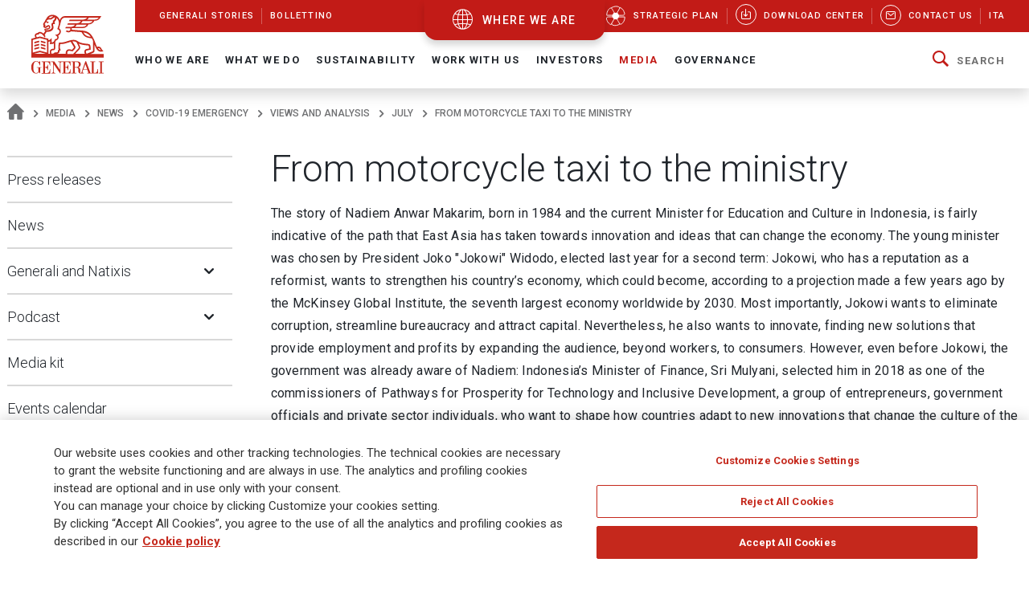

--- FILE ---
content_type: text/html;charset=UTF-8
request_url: https://www.generali.com/media/News/covid-19-emergency/Views-and-analysis/july/From-motorcycle-taxi-to-the-ministry
body_size: 24099
content:
<!doctype html>
<html lang="en">
<head>
<meta charset="utf-8">
<meta name="MobileOptimized" content="width">
<meta name="HandheldFriendly" content="true">
<meta name="format-detection" content="telephone=no">
<meta http-equiv="X-UA-Compatible" content="IE=edge" />
<meta content="width=device-width, initial-scale=1.0" name="viewport">
<meta name="facebook-domain-verification" content="mg0ywusithevq0d4l9hvgydca0zjmf" />
<!-- Facebook Share -->
<meta property="og:site_name" content="generali">
<meta property="og:url" content="https://www.generali.com/media/News/covid-19-emergency/Views-and-analysis/july/From-motorcycle-taxi-to-the-ministry" />
<meta property="og:type" content="website" />
<meta property="og:title" content="From motorcycle taxi to the ministry - Generali Group" />
<meta property="og:description" content="" />
<meta property="og:image" content="https://www.generali.com/doc/jcr:308a2a6f-aa02-4308-b683-cbf5076ce365/Generali-OG_IMAGE-Generic.png/lang:en/Generali-OG_IMAGE-Generic.png" />
<title>From motorcycle taxi to the ministry - Generali Group</title>
<!-- Canonical URL -->
<link rel="canonical" href="https://www.generali.com/media/News/covid-19-emergency/Views-and-analysis/july/From-motorcycle-taxi-to-the-ministry">
<link rel="alternate" hreflang="it" href="https://www.generali.com/it/media/News/covid-19-emergency/Views-and-analysis/july/From-motorcycle-taxi-to-the-ministry" />
<link rel="alternate" hreflang="en" href="https://www.generali.com/media/News/covid-19-emergency/Views-and-analysis/july/From-motorcycle-taxi-to-the-ministry" />
<meta name="description" content="The story of Nadiem Anwar Makarim, born in 1984 and the current Minister for Education and Culture in Indonesia, is fairly indicative of the path... Generali Group">
<link href="/.resources/generalicom-templating-light/webresources/favicon.ico" type="image/x-icon" rel="shortcut icon" />
<link rel="stylesheet" href="/.resources/generalicom-templating-light/webresources/styles/all.min~2025-10-02-12-14-02-000~cache.css">
<link rel="preload" href="/.resources/generalicom-templating-light/webresources/scripts/all.min~2025-10-02-12-14-02-000~cache.js" as="script">
<link rel="preload" href="/.resources/generalicom-templating-light/webresources/scripts/worldmap.min~2025-10-02-12-14-02-000~cache.js" as="script">
<script src="/.resources/generalicom-templating-light/webresources/scripts/jquery-3.6.1.min.js"></script>
<script type="text/javascript" src="https://cdnapisec.kaltura.com/p/1936311/embedPlaykitJs/uiconf_id/55317473"></script>
<script>
$( document ).ready( function() {
$("footer").append('<a class="surveymonkey-modal" title="" href="#" data-toggle="lightbox" data-remote="/tools/survey-modal/" data-title="" data-type="url" data-width="800"></a>');
$( ".your-opinion a" ).click(function( event ) {
event.preventDefault();
var target = $(this).attr("href");
$(".surveymonkey-modal").attr("data-remote", target);
$(".surveymonkey-modal").trigger('click');
return false;
});
})
</script>
<style>@media (min-width: 1024px){.story-container.last.even {padding: 6px 0 0 0;}}</style>
<style>
.tool-help ul li{position: static;}
</style>
<style>
.menu-archive-wrapper ul.first-archive-level li,
.menu-archive-wrapper ul.second-archive-level.menu li{position:static;}
</style>
<style>
.footer-text.hidden-md {
margin-bottom: 50px !important;
}
.footer-text a:hover, .footer-text a:focus,
.footer-text a {
color: #c5281c;
}
@media only screen and (min-width: 1024px) {
#footer .second-row {
left: 0;
}
}
</style>
<script>
!function(f,b,e,v,n,t,s)
{if(f.fbq)return;n=f.fbq=function(){n.callMethod?
n.callMethod.apply(n,arguments):n.queue.push(arguments)};
if(!f._fbq)f._fbq=n;n.push=n;n.loaded=!0;n.version='2.0';
n.queue=[];t=b.createElement(e);t.async=!0;
t.src=v;s=b.getElementsByTagName(e)[0];
s.parentNode.insertBefore(t,s)}(window, document,'script',
'https://connect.facebook.net/en_US/fbevents.js');
fbq('init', '633278743859643');
fbq('track', 'PageView');
</script>
<noscript><img height="1" width="1" style="display:none"
src="https://www.facebook.com/tr?id=633278743859643&ev=PageView&noscript=1"
/></noscript>
<script type="text/javascript">
_linkedin_partner_id = "4161649";
window._linkedin_data_partner_ids = window._linkedin_data_partner_ids || [];
window._linkedin_data_partner_ids.push(_linkedin_partner_id);
</script><script type="text/javascript">
(function(l) {
if (!l){window.lintrk = function(a,b){window.lintrk.q.push([a,b])};
window.lintrk.q=[]}
var s = document.getElementsByTagName("script")[0];
var b = document.createElement("script");
b.type = "text/javascript";b.async = true;
b.src = "https://snap.licdn.com/li.lms-analytics/insight.min.js";
s.parentNode.insertBefore(b, s);})(window.lintrk);
</script>
<noscript>
<img height="1" width="1" style="display:none;" alt="" src="https://px.ads.linkedin.com/collect/?pid=4161649&fmt=gif" />
</noscript>
<script>
!function(e,t,n,s,u,a){e.twq||(s=e.twq=function(){s.exe?s.exe.apply(s,arguments):s.queue.push(arguments);
},s.version='1.1',s.queue=[],u=t.createElement(n),u.async=!0,u.src='//static.ads-twitter.com/uwt.js',
a=t.getElementsByTagName(n)[0],a.parentNode.insertBefore(u,a))}(window,document,'script');
// Insert Twitter Pixel ID and Standard Event data below
twq('init','o7ipg');
twq('track','PageView');
</script>
<!-- Twitter universal website tag code -->
<script>
!function(e,t,n,s,u,a){e.twq||(s=e.twq=function(){s.exe?s.exe.apply(s,arguments):s.queue.push(arguments);
},s.version='1.1',s.queue=[],u=t.createElement(n),u.async=!0,u.src='//static.ads-twitter.com/uwt.js',
a=t.getElementsByTagName(n)[0],a.parentNode.insertBefore(u,a))}(window,document,'script');
// Insert Twitter Pixel ID and Standard Event data below
twq('init','nyt3p');
twq('track','PageView');
</script>
<!-- End Twitter universal website tag code -->
<!-- Meta Pixel Code -->
<script>
!function(f,b,e,v,n,t,s)
{if(f.fbq)return;n=f.fbq=function(){n.callMethod?
n.callMethod.apply(n,arguments):n.queue.push(arguments)};
if(!f._fbq)f._fbq=n;n.push=n;n.loaded=!0;n.version='2.0';
n.queue=[];t=b.createElement(e);t.async=!0;
t.src=v;s=b.getElementsByTagName(e)[0];
s.parentNode.insertBefore(t,s)}(window, document,'script',
'https://connect.facebook.net/en_US/fbevents.js');
fbq('init', '796269045099791');
fbq('track', 'PageView');
</script>
<noscript><img height="1" width="1" style="display:none"
src=https://www.facebook.com/tr?id=796269045099791&ev=PageView&noscript=1
/></noscript>
<!-- End Meta Pixel Code -->
<script type="text/javascript"> _linkedin_partner_id = "3658586"; window._linkedin_data_partner_ids = window._linkedin_data_partner_ids || []; window._linkedin_data_partner_ids.push(_linkedin_partner_id); </script><script type="text/javascript"> (function(l) { if (!l){window.lintrk = function(a,b){window.lintrk.q.push([a,b])}; window.lintrk.q=[]} var s = document.getElementsByTagName("script")[0]; var b = document.createElement("script"); b.type = "text/javascript";b.async = true; b.src = "https://snap.licdn.com/li.lms-analytics/insight.min.js"; s.parentNode.insertBefore(b, s);})(window.lintrk); </script> <noscript> <img height="1" width="1" style="display:none;" alt="" src="https://px.ads.linkedin.com/collect/?pid=3658586&fmt=gif" /> </noscript>
<style>
.continents-container ul li.continent {
padding: 12px 10px 24px;
}
.continents-container ul li.continent:hover {
padding: 12px 10px;
}
.continents-container ul li.continent .row-countries {
left: 55px;
}
</style>
<script>
// Define dataLayer and the gtag function.
window.dataLayer = window.dataLayer || [];
function gtag(){dataLayer.push(arguments);}
// Default ad_storage to 'denied'.
gtag('consent', 'default', {
'ad_storage': 'denied',
'analytics_storage': 'granted'
});
</script>
<!-- Google Tag Manager -->
<script>(function(w,d,s,l,i){w[l]=w[l]||[];w[l].push({'gtm.start':
new Date().getTime(),event:'gtm.js'});var f=d.getElementsByTagName(s)[0],
j=d.createElement(s),dl=l!='dataLayer'?'&l='+l:'';j.async=true;j.src=
'https://www.googletagmanager.com/gtm.js?id='+i+dl;f.parentNode.insertBefore(j,f);
})(window,document,'script','dataLayer','GTM-MF65X6H');</script>
<!-- End Google Tag Manager -->
<!-- OneTrust Cookies Consent Notice start for www.generali.com -->
<script src="https://cdn.cookielaw.org/scripttemplates/otSDKStub.js" data-document-language="true" type="text/javascript" charset="UTF-8" data-domain-script="fdf7bf1d-568f-41d0-8241-08d70e0029d3" ></script>
<script type="text/javascript">
function OptanonWrapper() { }
</script>
<!-- OneTrust Cookies Consent Notice end for www.generali.com -->
</head>
<body class="fixed-header">
<!-- Google Tag Manager (noscript) -->
<noscript><iframe src="https://www.googletagmanager.com/ns.html?id=GTM-MF65X6H"
height="0" width="0" style="display:none;visibility:hidden"></iframe></noscript>
<!-- End Google Tag Manager (noscript) -->
<header id="header" class="shadow">
<div class="skiplinks fs-6">
<span class="visually-hidden fs-6 text-capitalize color-dark-blue background-white">
Navigate on Generali.com
</span>
<a class="visually-hidden-focusable" accesskey="0" href="#mainnav" title="shortcut to menu">&nbsp</a>
<a class="visually-hidden-focusable" accesskey="1" href="/media/press-releases" title="shortcut to press release">shortcut to press release</a>
<a class="visually-hidden-focusable" accesskey="2" href="/investors/financial-highlights" title="shortcut to financial figures">shortcut to financial figures</a>
<a class="visually-hidden-focusable" accesskey="3" href="/investors/financial-calendar" title="shortcut to financial calendar">shortcut to financial calendar</a>
<a class="visually-hidden-focusable" accesskey="4" href="/investors/share-information-analysts" title="shortcut to Generali stock">shortcut to Generali stock</a>
<a class="visually-hidden-focusable" accesskey="6" href="/work-with-us/join-us/job-search" title="shortcut to career">shortcut to career</a>
<a class="visually-hidden-focusable" accesskey="H" href="/" title="go to HomePage">go to HomePage</a>
<a class="visually-hidden-focusable" accesskey="S" href="/tools/search-results" title="go to search">go to search</a>
<a class="visually-hidden-focusable" accesskey="M" href="/info/sitemap" title="go to map">go to map</a>
<a class="visually-hidden-focusable" accesskey="L" href="/it/media/News/covid-19-emergency/Views-and-analysis/july/From-motorcycle-taxi-to-the-ministry" title="go to Italian version">go to Italian version</a>
<a class="visually-hidden-focusable" accesskey="K" href="/media/News/covid-19-emergency/Views-and-analysis/july/From-motorcycle-taxi-to-the-ministry" title="go to English version">go to English version</a>
<a class="visually-hidden-focusable" accesskey="C" href="#content" title="go to Main content">Main content</a>
</div>
<div class="helpyou">
<div class="tool-help collapse" id="collapseWorldMap">
<div id="tool-help-close">
<a role="button" data-bs-toggle="collapse" href="#collapseWorldMap" aria-expanded="true" aria-label="Close" class="icongen-close">
<span class="visually-hidden">Close WorldMap</span>
</a>
</div>
<div class="wrapper-content-small logo-container">
<figure id="logo-tool-back">
<img id="logo-tool-white" src="/.resources/generalicom-templating-light/webresources/images/generali-logo-white.svg" title="Generali Group" alt="Generali Group" data-png-fallback="/.resources/generalicom-templating-light/webresources/tool-help/images/logo-white.png" />
</figure>
</div>
<!-- VERSIONE MOBILE -->
<div class="wrapper-content-small mobile-list" id="myMobyContinents"></div>
<!-- FINE VERSIONE MOBILE -->
<!-- VERSIONE DESKTOP -->
<div class="wrapper-content-small continents-container" id="myDeskContinents">
<nav>
<ul id="myContinents"></ul>
</nav>
<div id="otherBlocksIntro">
<div class="obiBlock leftBlk">
<h4 id="introGLTitle"></h4>
<ul id="introGLUl"></ul>
<a href="#" aria-labelledby="introGLTitle" id="introGLMore"></a>
</div>
<div class="obiBlock rightBlk">
<h4 id="introInvTitle"></h4>
<ul id="introInvUl"></ul>
<a href="#" aria-labelledby="introInvTitle" id="introInvMore"></a>
</div>
</div>
</div>
<!-- FINE VERSIONE DESKTOP -->
<!-- VERSIONE DESKTOP GLOBAL LINES -->
<div id="myGlobalLines">
<div class="mglWrapper wrapper-content-large">
<p class="glTitle" id="myGlobalLinesTitle"></p>
<ul id="myGlobalLinesList"></ul>
<div id="myGlobalLinesDetWrapper"></div>
</div>
<div id="myGlobalLinesClose">
<span class="gthico-close-light"></span>
</div>
</div>
<!-- FINE VERSIONE DESKTOP GLOBAL LINES -->
<!-- VERSIONE DESKTOP INVESTMENTS -->
<div id="myInvestments">
<div class="mglWrapper wrapper-content-large">
<p class="inTitle" id="myInvestmentsTitle"></p>
<ul id="myInvestmentsList"></ul>
<div id="myInvestmentsDetWrapper"></div>
</div>
<div id="myInvestmentsClose">
<span class="gthico-close-light"></span>
</div>
</div>
<!-- FINE VERSIONE DESKTOP INVESTMENTS -->
<!-- CARICAMENTO DETTAGLIO NAZIONE -->
<div class="details-container" id="myDetails">
<div class="back-detail desktopBack" id="back-continent-from-Detail" onclick="backToContinent(this)">
<div class="back-link"><p></p></div>
<p class="selected-road"></p>
</div>
<div class="controls-pages">
<p id="prev-agency" aria-label="Previous Agency" class="prev-detail" onclick="showPageFromArrow(-1)"></p>
<p id="next-agency" aria-label="Next Agency" class="next-detail" onclick="showPageFromArrow(+1)"></p>
</div>
<div class="controls-dots"></div>
</div>
<!-- FINE DETTAGLI NAZIONE -->
<div class="wrapper-content-small scroll-down">
<div class="scroll">
<p class="text-scroll">Scroll to see our Corporate Website</p>
<p class="icon-scroll" id="icon-scroll"></p>
</div>
</div>
</div>
<div class="d-none d-xl-block helpyou-btn">
<a href="/where-we-are" class="link">
where we are
</a>
</div>
</div>
<nav class="navbar navbar-expand-xl">
<div class="px-xl-0 container-fluid">
<a class="d-none d-xl-flex logo-lg" href="/" title="">
<img src="/.resources/generalicom-templating-light/webresources/images/generali-logo-big.svg" title="" alt="Generali Group" width="90" data-png-fallback="/.resources/generalicom-templating-light/webresources/images/generali-logo-big.png">
</a>
<a class="d-xl-none" href="/" title="">
<img src="/.resources/generalicom-templating-light/webresources/images/generali-logo-small.svg" title="" alt="" width="190" data-png-fallback="/.resources/generalicom-templating-light/webresources/images/generali-logo-small.png" />
</a>
<div class="d-xl-none d-flex align-items-center">
<a href="/where-we-are" class="icongen-world2 me-4 pe-3 link">
<span class="visually-hidden">Open WorldMap</span>
</a>
<a class="mmenu">
<span class="visually-hidden">Open Navigation</span>
<span class="icongen-hamburger-menu"></span>
<span class="icongen-cross" style="display:none;"></span>
<i class="d-none open">Open Navigation</i>
<i class="d-none close">Close Navigation</i>
</a>
</div>
<div class="d-none d-xl-flex flex-column w-100">
<div class="d-flex justify-content-between background-red-generali" id="topnav">
<ul class="list-unstyled d-flex">
<li class=""><a href="/info/discovering-generali"><span>Generali Stories</span></a></li>
<li class=""><a href="/info/bollettino"><span>Bollettino</span></a></li>
</ul>
<ul class="list-unstyled d-flex">
<li >
<a href="/who-we-are/Strategic-Plan-Lifetime-Partner-27">
<picture class="me-3 me-xl-1">
<source media="(min-width: 1200px)" srcset="/doc/jcr:4cf6d778-6b09-4cd8-b970-95f9c4f39150/icona_strategia_.svg/lang:en/icona_strategia_.svg">
<img class="img-responsive" src="/doc/jcr:4cf6d778-6b09-4cd8-b970-95f9c4f39150/icona_strategia_.svg/lang:en/icona_strategia_.svg" alt="" style="width: 26px; height: 26px;">
</picture>
<span>Strategic plan</span>
</a>
</li>
<li >
<a href="/info/download-center">
<span class="circle"><i class="icongen-download-center"></i></span>
<span>Download Center</span>
</a>
</li>
<li >
<a href="/info/contact-us">
<span class="circle"><i class="icongen-envelop"></i></span>
<span>Contact us</span>
</a>
</li>
<li>
<a href="/it/media/News/covid-19-emergency/Views-and-analysis/july/From-motorcycle-taxi-to-the-ministry"><span>Ita</span></a>
</li>
</ul>
</div>
<div class="fs-6 collapse navbar-collapse" id="mainnav">
<ul class="navbar-nav me-auto mb-2 mb-xl-0 list-unstyled">
<li class="nav-item dropdown position-static">
<a class="nav-link dropdown-toggle" role="button" data-bs-toggle="dropdown" aria-expanded="false" href="/who-we-are">Who We Are</a>
<div class="dropdown-menu w-100 shadow py-5">
<div class="px-3 large-container position-relative">
<div class="position-absolute top-0 end-0 close-menu-container">
<a role="button" class="close-menu">
<span class="visually-hidden">Close Navigation</span>
<span class="close-label me-1">Close</span>
<span class="icongen-close color-dark-blue"></span>
</a>
</div>
<div class="row">
<div class="col-3 component pe-4">
<h4 class="color-red">Who We Are</h4>
<p class="mt-3">
Generali is one of the largest global insurance and asset management providers.
</p>
<a aria-label="Who We Are" class="btn btn-red mt-3" href="/who-we-are">
Discover
</a>
</div>
<div class="col-3" id="accordion_0_1"><ul class="list-unstyled">
<li><a class="dropdown-item" href="/who-we-are/at-a-glance">At a Glance</a></li>
<li><a class="dropdown-item" href="/who-we-are/our-culture">Our Culture</a></li>
<li><a class="dropdown-item" href="/who-we-are/our-brand">Our Brand</a></li>
<li class="position-relative">
<a id="navItemf7b20684-81d8-407d-b5b8-6d146f5332fd" class="dropdown-item" href="/who-we-are/Strategic-Plan-Lifetime-Partner-27">
Strategic Plan: Lifetime Partner 27
</a>
<a aria-labelledby="navItemf7b20684-81d8-407d-b5b8-6d146f5332fd" class="position-absolute star-0 dropdown-toggle ps-3" data-bs-toggle="collapse" data-bs-target="#menuf7b20684-81d8-407d-b5b8-6d146f5332fd" role="button" aria-expanded="false" aria-controls="menuf7b20684-81d8-407d-b5b8-6d146f5332fd">
<span class="visually-hidden">Open Submenu</span>
</a>
<ul data-bs-parent="#accordion_0_1" class="collapse list-unstyled" id="menuf7b20684-81d8-407d-b5b8-6d146f5332fd">
<li><a class="dropdown-item" href="/who-we-are/Strategic-Plan-Lifetime-Partner-27/Excellence-in-Core-Capabilities">Excellence in Core Capabilities</a></li>
<li><a class="dropdown-item" href="/who-we-are/Strategic-Plan-Lifetime-Partner-27/Excellence-in-Group-Operating-Model">Excellence in Group Operating Model</a></li>
<li><a class="dropdown-item" href="/who-we-are/Strategic-Plan-Lifetime-Partner-27/Excellence-in-Customer-Relationships">Excellence in Customer Relationships</a></li>
<li><a class="dropdown-item" href="/who-we-are/Strategic-Plan-Lifetime-Partner-27/People-Powered-Excellence">People Powered Excellence</a></li>
<li><a class="dropdown-item" href="/who-we-are/Strategic-Plan-Lifetime-Partner-27/Sustainability-rooted-Excellence">Sustainability rooted Excellence</a></li>
<li><a class="dropdown-item" href="/who-we-are/Strategic-Plan-Lifetime-Partner-27/AI-and-Data-Driven-Excellence">AI &amp; Data-Driven Excellence</a></li>
</ul>
</li>
</ul></div>
<div class="col-3" id="accordion_0_2"><ul class="list-unstyled">
<li><a class="dropdown-item" href="/who-we-are/our-management">Our management</a></li>
<li class="position-relative">
<a id="navItem15015443-123f-4164-ae58-81013b464cc5" class="dropdown-item" href="/who-we-are/global-positioning">
Our organization
</a>
<a aria-labelledby="navItem15015443-123f-4164-ae58-81013b464cc5" class="position-absolute star-0 dropdown-toggle ps-3" data-bs-toggle="collapse" data-bs-target="#menu15015443-123f-4164-ae58-81013b464cc5" role="button" aria-expanded="false" aria-controls="menu15015443-123f-4164-ae58-81013b464cc5">
<span class="visually-hidden">Open Submenu</span>
</a>
<ul data-bs-parent="#accordion_0_2" class="collapse list-unstyled" id="menu15015443-123f-4164-ae58-81013b464cc5">
<li><a class="dropdown-item" href="/who-we-are/global-positioning/insurance-division">Insurance Division</a></li>
<li><a class="dropdown-item" href="/who-we-are/global-positioning/asset-management">Asset Management</a></li>
<li><a class="dropdown-item" href="/who-we-are/global-positioning/wealth-management">Wealth Management</a></li>
</ul>
</li>
<li><a class="dropdown-item" href="/who-we-are/our-business">Our business model </a></li>
<li><a class="dropdown-item" href="/who-we-are/our-activities">Our activities</a></li>
</ul></div>
<div class="col-3" id="accordion_0_3"><ul class="list-unstyled">
<li class="position-relative">
<a id="navItem3821ccb9-39ff-4bb7-9837-779630d9340c" class="dropdown-item" href="/who-we-are/history">
Our History
</a>
<a aria-labelledby="navItem3821ccb9-39ff-4bb7-9837-779630d9340c" class="position-absolute star-0 dropdown-toggle ps-3" data-bs-toggle="collapse" data-bs-target="#menu3821ccb9-39ff-4bb7-9837-779630d9340c" role="button" aria-expanded="false" aria-controls="menu3821ccb9-39ff-4bb7-9837-779630d9340c">
<span class="visually-hidden">Open Submenu</span>
</a>
<ul data-bs-parent="#accordion_0_3" class="collapse list-unstyled" id="menu3821ccb9-39ff-4bb7-9837-779630d9340c">
<li><a class="dropdown-item" href="/who-we-are/history/Generali-190-Anniversary">Generali 190 Anniversary</a></li>
<li><a class="dropdown-item" href="/who-we-are/history/Generali-190-Anniversary-Events-Timeline">Generali 190 Events timeline</a></li>
<li><a class="dropdown-item" href="/who-we-are/history/interactive-timeline">Interactive Timeline</a></li>
<li><a class="dropdown-item" href="/who-we-are/history/our-logo-over-190-years">Our logo over 190 years</a></li>
<li><a class="dropdown-item" href="/who-we-are/history/the-age-of-the-lion">Generali publications</a></li>
<li><a class="dropdown-item" href="/who-we-are/history/posters-and-advertising">Posters and advertising</a></li>
<li><a class="dropdown-item" href="/who-we-are/history/The-Generali-Group-Historical-Archives">Group Historical Archives</a></li>
<li><a class="dropdown-item" href="/who-we-are/history/group-libraries">Group libraries</a></li>
</ul>
</li>
<li class="position-relative">
<a id="navItem9ea39822-57f4-471b-b48a-fee98ff53079" class="dropdown-item" href="/who-we-are/sponsorship">
Sponsorship
</a>
<a aria-labelledby="navItem9ea39822-57f4-471b-b48a-fee98ff53079" class="position-absolute star-0 dropdown-toggle ps-3" data-bs-toggle="collapse" data-bs-target="#menu9ea39822-57f4-471b-b48a-fee98ff53079" role="button" aria-expanded="false" aria-controls="menu9ea39822-57f4-471b-b48a-fee98ff53079">
<span class="visually-hidden">Open Submenu</span>
</a>
<ul data-bs-parent="#accordion_0_3" class="collapse list-unstyled" id="menu9ea39822-57f4-471b-b48a-fee98ff53079">
<li><a class="dropdown-item" href="/who-we-are/sponsorship/Sport">Sport</a></li>
<li><a class="dropdown-item" href="/who-we-are/sponsorship/Arts-and-Culture">Arts and Culture</a></li>
<li><a class="dropdown-item" href="/who-we-are/sponsorship/Generali-women-in-sailing">Generali Women in Sailing</a></li>
</ul>
</li>
<li><a class="dropdown-item" href="/who-we-are/discovering-generali">Generali Stories</a></li>
<li><a class="dropdown-item" href="/who-we-are/our-awards-and-recognition">Our awards and recognition</a></li>
</ul></div>
</div>
</div>
</div>
</li>
<li class="nav-item dropdown position-static">
<a class="nav-link dropdown-toggle" role="button" data-bs-toggle="dropdown" aria-expanded="false" href="/what-we-do">What we do</a>
<div class="dropdown-menu w-100 shadow py-5">
<div class="px-3 large-container position-relative">
<div class="position-absolute top-0 end-0 close-menu-container">
<a role="button" class="close-menu">
<span class="visually-hidden">Close Navigation</span>
<span class="close-label me-1">Close</span>
<span class="icongen-close color-dark-blue"></span>
</a>
</div>
<div class="row">
<div class="col-3 component pe-4">
<h4 class="color-red">What we do</h4>
<p class="mt-3">
Our purpose is to enable people to shape a safer and more sustainable future by caring for their lives and dreams.
</p>
<a aria-label="What we do" class="btn btn-red mt-3" href="/what-we-do">
Discover
</a>
</div>
<div class="col-3" id="accordion_1_1"><ul class="list-unstyled">
<li class="position-relative">
<a id="navItem6c0ca2a0-a72f-49ea-9814-04181cfd8259" class="dropdown-item" href="/what-we-do/what-is-insurance">
Insurance
</a>
<a aria-labelledby="navItem6c0ca2a0-a72f-49ea-9814-04181cfd8259" class="position-absolute star-0 dropdown-toggle ps-3" data-bs-toggle="collapse" data-bs-target="#menu6c0ca2a0-a72f-49ea-9814-04181cfd8259" role="button" aria-expanded="false" aria-controls="menu6c0ca2a0-a72f-49ea-9814-04181cfd8259">
<span class="visually-hidden">Open Submenu</span>
</a>
<ul data-bs-parent="#accordion_1_1" class="collapse list-unstyled" id="menu6c0ca2a0-a72f-49ea-9814-04181cfd8259">
<li><a class="dropdown-item" href="/what-we-do/what-is-insurance/life-insurance">Life Insurance</a></li>
<li><a class="dropdown-item" href="/what-we-do/what-is-insurance/property-and-casualty-insurance">Property and Casualty Insurance</a></li>
<li><a class="dropdown-item" href="/what-we-do/what-is-insurance/insurance-for-companies">Insurance for Companies</a></li>
<li><a class="dropdown-item" href="/what-we-do/what-is-insurance/insurance-solutions-with-ESG-components">Insurance solutions with ESG components</a></li>
<li><a class="dropdown-item" href="/what-we-do/what-is-insurance/Global-Advisor-Excellence-Contest">Global Advisor Excellence Contest</a></li>
</ul>
</li>
</ul></div>
<div class="col-3" id="accordion_1_2"><ul class="list-unstyled">
<li><a class="dropdown-item" href="/what-we-do/asset-management">Asset Management</a></li>
</ul></div>
<div class="col-3" id="accordion_1_3"><ul class="list-unstyled">
<li><a class="dropdown-item" href="/what-we-do/wealth-management">Wealth Management</a></li>
</ul></div>
</div>
</div>
</div>
</li>
<li class="nav-item dropdown position-static">
<a class="nav-link dropdown-toggle" role="button" data-bs-toggle="dropdown" aria-expanded="false" href="/sustainability">Sustainability</a>
<div class="dropdown-menu w-100 shadow py-5">
<div class="px-3 large-container position-relative">
<div class="position-absolute top-0 end-0 close-menu-container">
<a role="button" class="close-menu">
<span class="visually-hidden">Close Navigation</span>
<span class="close-label me-1">Close</span>
<span class="icongen-close color-dark-blue"></span>
</a>
</div>
<div class="row">
<div class="col-3 component pe-4">
<h4 class="color-red">Sustainability</h4>
<p class="mt-3">
Sustainability is the originator of our strategy.
</p>
<a aria-label="Sustainability" class="btn btn-red mt-3" href="/sustainability">
Discover
</a>
</div>
<div class="col-3" id="accordion_2_1"><ul class="list-unstyled">
<li class="position-relative">
<a id="navItemf776b006-14f2-4a51-b140-0e89e15512af" class="dropdown-item" href="/sustainability/responsible-business">
Responsible Business
</a>
<a aria-labelledby="navItemf776b006-14f2-4a51-b140-0e89e15512af" class="position-absolute star-0 dropdown-toggle ps-3" data-bs-toggle="collapse" data-bs-target="#menuf776b006-14f2-4a51-b140-0e89e15512af" role="button" aria-expanded="false" aria-controls="menuf776b006-14f2-4a51-b140-0e89e15512af">
<span class="visually-hidden">Open Submenu</span>
</a>
<ul data-bs-parent="#accordion_2_1" class="collapse list-unstyled" id="menuf776b006-14f2-4a51-b140-0e89e15512af">
<li><a class="dropdown-item" href="/sustainability/responsible-business/charter_sustainability_commitments">Charter of Sustainability Commitments </a></li>
<li><a class="dropdown-item" href="/sustainability/responsible-business/materiality-analysis">Double Materiality Assessment</a></li>
<li><a class="dropdown-item" href="/sustainability/responsible-business/stakeholder-engagement">Stakeholder engagement</a></li>
<li><a class="dropdown-item" href="/sustainability/responsible-business/sustainability-indices-and-ratings">Sustainability indices and ratings </a></li>
<li><a class="dropdown-item" href="/sustainability/responsible-business/external-commitments">External commitments</a></li>
</ul>
</li>
<li class="position-relative">
<a id="navItem241e953a-da15-424a-8dc1-a39435383ace" class="dropdown-item" href="/sustainability/responsible-insurer">
Responsible Insurer
</a>
<a aria-labelledby="navItem241e953a-da15-424a-8dc1-a39435383ace" class="position-absolute star-0 dropdown-toggle ps-3" data-bs-toggle="collapse" data-bs-target="#menu241e953a-da15-424a-8dc1-a39435383ace" role="button" aria-expanded="false" aria-controls="menu241e953a-da15-424a-8dc1-a39435383ace">
<span class="visually-hidden">Open Submenu</span>
</a>
<ul data-bs-parent="#accordion_2_1" class="collapse list-unstyled" id="menu241e953a-da15-424a-8dc1-a39435383ace">
<li><a class="dropdown-item" href="/sustainability/responsible-insurer/insurance-solutions-with-ESG-components">Insurance solutions with ESG components</a></li>
<li><a class="dropdown-item" href="/sustainability/responsible-insurer/SME-EnterPRIZE">SME EnterPRIZE</a></li>
<li><a class="dropdown-item" href="/sustainability/responsible-insurer/Excellence-in-Customer-Relationships">Excellence in Customer Relationships</a></li>
<li><a class="dropdown-item" href="/sustainability/responsible-insurer/NPS-improving-clients-experience">NPS: improving clients’ experience</a></li>
<li><a class="dropdown-item" href="/sustainability/responsible-insurer/Public-Private-partnerships">Public-Private partnerships</a></li>
<li><a class="dropdown-item" href="/sustainability/responsible-insurer/EU-Taxonomy-TSC-4-Data-sharing">Climate Loss Database – EU Taxonomy</a></li>
<li><a class="dropdown-item" href="/sustainability/responsible-insurer/sustainability-into-underwriting">Sustainability into Underwriting</a></li>
</ul>
</li>
<li class="position-relative">
<a id="navItem0d6cae00-c90f-4a5c-b1f2-9868d2fe2e84" class="dropdown-item" href="/sustainability/responsible-investor">
Responsible Investor
</a>
<a aria-labelledby="navItem0d6cae00-c90f-4a5c-b1f2-9868d2fe2e84" class="position-absolute star-0 dropdown-toggle ps-3" data-bs-toggle="collapse" data-bs-target="#menu0d6cae00-c90f-4a5c-b1f2-9868d2fe2e84" role="button" aria-expanded="false" aria-controls="menu0d6cae00-c90f-4a5c-b1f2-9868d2fe2e84">
<span class="visually-hidden">Open Submenu</span>
</a>
<ul data-bs-parent="#accordion_2_1" class="collapse list-unstyled" id="menu0d6cae00-c90f-4a5c-b1f2-9868d2fe2e84">
<li><a class="dropdown-item" href="/sustainability/responsible-investor/sustainability-into-investments">Sustainability into Investments</a></li>
<li><a class="dropdown-item" href="/sustainability/responsible-investor/investing-for-the-climate">Investing for climate</a></li>
<li><a class="dropdown-item" href="/sustainability/responsible-investor/real-estate-investments">Sustainable real estate investing</a></li>
<li><a class="dropdown-item" href="/sustainability/responsible-investor/sustainability-related-disclosures">Sustainability related disclosures</a></li>
</ul>
</li>
<li class="position-relative">
<a id="navItemda037c77-27ec-4534-a546-71232c7f3592" class="dropdown-item" href="/sustainability/responsible-employer">
Responsible Employer
</a>
<a aria-labelledby="navItemda037c77-27ec-4534-a546-71232c7f3592" class="position-absolute star-0 dropdown-toggle ps-3" data-bs-toggle="collapse" data-bs-target="#menuda037c77-27ec-4534-a546-71232c7f3592" role="button" aria-expanded="false" aria-controls="menuda037c77-27ec-4534-a546-71232c7f3592">
<span class="visually-hidden">Open Submenu</span>
</a>
<ul data-bs-parent="#accordion_2_1" class="collapse list-unstyled" id="menuda037c77-27ec-4534-a546-71232c7f3592">
<li><a class="dropdown-item" href="/sustainability/responsible-employer/Generali-people-strategy-27">Generali People Strategy</a></li>
<li><a class="dropdown-item" href="/sustainability/responsible-employer/Employees_engagement">Employee engagement </a></li>
<li><a class="dropdown-item" href="/sustainability/responsible-employer/diversity-and-inclusion">Diversity Equity and Inclusion</a></li>
<li><a class="dropdown-item" href="/sustainability/responsible-employer/investing-in-our-people">Investing in our people</a></li>
<li><a class="dropdown-item" href="/sustainability/responsible-employer/training">Training</a></li>
<li><a class="dropdown-item" href="/sustainability/responsible-employer/work-life-balance">Work-life balance</a></li>
<li><a class="dropdown-item" href="/sustainability/responsible-employer/occupational-health-and-safety">Occupational Health &amp; Safety</a></li>
<li><a class="dropdown-item" href="/sustainability/responsible-employer/well-being">Well-being and other health and safety initiatives </a></li>
<li><a class="dropdown-item" href="/sustainability/responsible-employer/environmental-management">Environmental management system of Group Operations</a></li>
<li><a class="dropdown-item" href="/sustainability/responsible-employer/greenhouse-gas-emissions">Greenhouse gas emissions</a></li>
<li><a class="dropdown-item" href="/sustainability/responsible-employer/Green-offices-energy-use-of-resources-and-waste">Our offices: energy, use of resources and waste</a></li>
<li><a class="dropdown-item" href="/sustainability/responsible-employer/mobility">Mobility of our personnel</a></li>
<li><a class="dropdown-item" href="/sustainability/responsible-employer/social-dialogue">Social Dialogue</a></li>
<li><a class="dropdown-item" href="/sustainability/responsible-employer/european_social_charter">European Social Charter</a></li>
<li><a class="dropdown-item" href="/sustainability/responsible-employer/European_Works_Council">European Works Council</a></li>
<li><a class="dropdown-item" href="/sustainability/responsible-employer/working-with-our-suppliers">Working with our suppliers</a></li>
</ul>
</li>
<li class="position-relative">
<a id="navItema53c3929-8a95-477a-9025-b5568a187532" class="dropdown-item" href="/sustainability/responsible-citizen">
Responsible Corporate Citizen
</a>
<a aria-labelledby="navItema53c3929-8a95-477a-9025-b5568a187532" class="position-absolute star-0 dropdown-toggle ps-3" data-bs-toggle="collapse" data-bs-target="#menua53c3929-8a95-477a-9025-b5568a187532" role="button" aria-expanded="false" aria-controls="menua53c3929-8a95-477a-9025-b5568a187532">
<span class="visually-hidden">Open Submenu</span>
</a>
<ul data-bs-parent="#accordion_2_1" class="collapse list-unstyled" id="menua53c3929-8a95-477a-9025-b5568a187532">
<li><a class="dropdown-item" href="/sustainability/responsible-citizen/the-human-safety-net">The Human Safety Net</a></li>
<li><a class="dropdown-item" href="/sustainability/responsible-citizen/how-we-contribute">How we contribute</a></li>
</ul>
</li>
</ul></div>
<div class="col-3" id="accordion_2_2"><ul class="list-unstyled">
<li class="position-relative">
<a id="navItemfe299ed2-13dc-4d39-bb3f-a50e0a3296b2" class="dropdown-item" href="/sustainability/our-commitment-to-the-environment-and-climate">
Commitments to the environment and climate
</a>
<a aria-labelledby="navItemfe299ed2-13dc-4d39-bb3f-a50e0a3296b2" class="position-absolute star-0 dropdown-toggle ps-3" data-bs-toggle="collapse" data-bs-target="#menufe299ed2-13dc-4d39-bb3f-a50e0a3296b2" role="button" aria-expanded="false" aria-controls="menufe299ed2-13dc-4d39-bb3f-a50e0a3296b2">
<span class="visually-hidden">Open Submenu</span>
</a>
<ul data-bs-parent="#accordion_2_2" class="collapse list-unstyled" id="menufe299ed2-13dc-4d39-bb3f-a50e0a3296b2">
<li><a class="dropdown-item" href="/sustainability/our-commitment-to-the-environment-and-climate/participation-in-public-debate">Climate advocacy policy and participation in public debate</a></li>
</ul>
</li>
<li class="position-relative">
<a id="navIteme04f6cbf-8be3-4b9b-b0f9-42881213c5e3" class="dropdown-item" href="/sustainability/performance-and-reporting">
Performance and Reporting
</a>
<a aria-labelledby="navIteme04f6cbf-8be3-4b9b-b0f9-42881213c5e3" class="position-absolute star-0 dropdown-toggle ps-3" data-bs-toggle="collapse" data-bs-target="#menue04f6cbf-8be3-4b9b-b0f9-42881213c5e3" role="button" aria-expanded="false" aria-controls="menue04f6cbf-8be3-4b9b-b0f9-42881213c5e3">
<span class="visually-hidden">Open Submenu</span>
</a>
<ul data-bs-parent="#accordion_2_2" class="collapse list-unstyled" id="menue04f6cbf-8be3-4b9b-b0f9-42881213c5e3">
<li><a class="dropdown-item" href="/sustainability/performance-and-reporting/data-and-performance">Data and performance</a></li>
<li><a class="dropdown-item" href="/sustainability/performance-and-reporting/how-we-report-vista">Sustainability reports archive</a></li>
</ul>
</li>
<li class="position-relative">
<a id="navItem8338ccd2-c523-4525-8996-bd03ec70c735" class="dropdown-item" href="/sustainability/sustainable-financial-management">
Sustainable Financial Management
</a>
<a aria-labelledby="navItem8338ccd2-c523-4525-8996-bd03ec70c735" class="position-absolute star-0 dropdown-toggle ps-3" data-bs-toggle="collapse" data-bs-target="#menu8338ccd2-c523-4525-8996-bd03ec70c735" role="button" aria-expanded="false" aria-controls="menu8338ccd2-c523-4525-8996-bd03ec70c735">
<span class="visually-hidden">Open Submenu</span>
</a>
<ul data-bs-parent="#accordion_2_2" class="collapse list-unstyled" id="menu8338ccd2-c523-4525-8996-bd03ec70c735">
<li><a class="dropdown-item" href="/sustainability/sustainable-financial-management/green-and-sustainability-bonds">Green &amp; Sustainability Bonds</a></li>
<li><a class="dropdown-item" href="/sustainability/sustainable-financial-management/green-social-and-sustainability-ILS">Green, Social and Sustainability ILS</a></li>
</ul>
</li>
</ul></div>
<div class="col-3" id="accordion_2_3"><ul class="list-unstyled">
<li><a class="dropdown-item" href="/sustainability/emerging-risks">Emerging risks</a></li>
<li class="position-relative">
<a id="navItema8c99c84-a295-4015-b0ab-7b1a0c839bd9" class="dropdown-item" href="/sustainability/our-rules">
Our rules
</a>
<a aria-labelledby="navItema8c99c84-a295-4015-b0ab-7b1a0c839bd9" class="position-absolute star-0 dropdown-toggle ps-3" data-bs-toggle="collapse" data-bs-target="#menua8c99c84-a295-4015-b0ab-7b1a0c839bd9" role="button" aria-expanded="false" aria-controls="menua8c99c84-a295-4015-b0ab-7b1a0c839bd9">
<span class="visually-hidden">Open Submenu</span>
</a>
<ul data-bs-parent="#accordion_2_3" class="collapse list-unstyled" id="menua8c99c84-a295-4015-b0ab-7b1a0c839bd9">
<li><a class="dropdown-item" href="/sustainability/our-rules/governance-management">Governance &amp; management</a></li>
<li><a class="dropdown-item" href="/sustainability/our-rules/code-of-conduct">Generali Group Code of Conduct</a></li>
<li><a class="dropdown-item" href="/sustainability/our-rules/respecting-human-rights">Respecting human rights</a></li>
<li><a class="dropdown-item" href="/sustainability/our-rules/anti-corruption">Anti-corruption</a></li>
<li><a class="dropdown-item" href="/sustainability/our-rules/financial-crimes-compliance">Financial crimes compliance</a></li>
<li><a class="dropdown-item" href="/sustainability/our-rules/Anti-Financial-Crime-and-Anti-Bribery-and-Corruption">Anti Financial Crime and Anti Bribery &amp; Corruption</a></li>
<li><a class="dropdown-item" href="/sustainability/our-rules/tax-payments">Tax Strategy and Taxes</a></li>
<li><a class="dropdown-item" href="/sustainability/our-rules/tax-transparency-report">Tax Transparency Report</a></li>
<li><a class="dropdown-item" href="/sustainability/our-rules/group-security">Group security</a></li>
</ul>
</li>
<li><a class="dropdown-item" href="/sustainability/contacts">Contacts</a></li>
</ul></div>
</div>
</div>
</div>
</li>
<li class="nav-item dropdown position-static">
<a class="nav-link dropdown-toggle" role="button" data-bs-toggle="dropdown" aria-expanded="false" href="/work-with-us">Work with us</a>
<div class="dropdown-menu w-100 shadow py-5">
<div class="px-3 large-container position-relative">
<div class="position-absolute top-0 end-0 close-menu-container">
<a role="button" class="close-menu">
<span class="visually-hidden">Close Navigation</span>
<span class="close-label me-1">Close</span>
<span class="icongen-close color-dark-blue"></span>
</a>
</div>
<div class="row">
<div class="col-3 component pe-4">
<h4 class="color-red">Work with us</h4>
<p class="mt-3">
People are our company&#039;s soul.
</p>
<a aria-label="Work with us" class="btn btn-red mt-3" href="/work-with-us">
Discover
</a>
</div>
<div class="col-3" id="accordion_3_1"><ul class="list-unstyled">
<li class="position-relative">
<a id="navItema17f94aa-bf48-4cb2-9003-de558d3d477f" class="dropdown-item" href="/work-with-us/Get-to-know-us">
Get to know us
</a>
<a aria-labelledby="navItema17f94aa-bf48-4cb2-9003-de558d3d477f" class="position-absolute star-0 dropdown-toggle ps-3" data-bs-toggle="collapse" data-bs-target="#menua17f94aa-bf48-4cb2-9003-de558d3d477f" role="button" aria-expanded="false" aria-controls="menua17f94aa-bf48-4cb2-9003-de558d3d477f">
<span class="visually-hidden">Open Submenu</span>
</a>
<ul data-bs-parent="#accordion_3_1" class="collapse list-unstyled" id="menua17f94aa-bf48-4cb2-9003-de558d3d477f">
<li><a class="dropdown-item" href="/work-with-us/Get-to-know-us/diversity-and-inclusion">Diversity Equity and Inclusion</a></li>
<li><a class="dropdown-item" href="/work-with-us/Get-to-know-us/Our-people-s-stories">Our people’s stories</a></li>
</ul>
</li>
</ul></div>
<div class="col-3" id="accordion_3_2"><ul class="list-unstyled">
<li class="position-relative">
<a id="navItem27127351-2cbb-4c95-8681-75f14d3e81d2" class="dropdown-item" href="/work-with-us/grow-with-us">
Grow with us
</a>
<a aria-labelledby="navItem27127351-2cbb-4c95-8681-75f14d3e81d2" class="position-absolute star-0 dropdown-toggle ps-3" data-bs-toggle="collapse" data-bs-target="#menu27127351-2cbb-4c95-8681-75f14d3e81d2" role="button" aria-expanded="false" aria-controls="menu27127351-2cbb-4c95-8681-75f14d3e81d2">
<span class="visually-hidden">Open Submenu</span>
</a>
<ul data-bs-parent="#accordion_3_2" class="collapse list-unstyled" id="menu27127351-2cbb-4c95-8681-75f14d3e81d2">
<li><a class="dropdown-item" href="/work-with-us/grow-with-us/Drive-our-success">Drive our success</a></li>
<li><a class="dropdown-item" href="/work-with-us/grow-with-us/Your-development">Your development with us</a></li>
<li><a class="dropdown-item" href="/work-with-us/grow-with-us/We-LEARN">We LEARN</a></li>
<li><a class="dropdown-item" href="/work-with-us/grow-with-us/what-we-offer">What we offer</a></li>
</ul>
</li>
</ul></div>
<div class="col-3" id="accordion_3_3"><ul class="list-unstyled">
<li class="position-relative">
<a id="navItem403638b0-7d9e-49e6-906a-026dd1a0a4ba" class="dropdown-item" href="/work-with-us/join-us">
Join us
</a>
<a aria-labelledby="navItem403638b0-7d9e-49e6-906a-026dd1a0a4ba" class="position-absolute star-0 dropdown-toggle ps-3" data-bs-toggle="collapse" data-bs-target="#menu403638b0-7d9e-49e6-906a-026dd1a0a4ba" role="button" aria-expanded="false" aria-controls="menu403638b0-7d9e-49e6-906a-026dd1a0a4ba">
<span class="visually-hidden">Open Submenu</span>
</a>
<ul data-bs-parent="#accordion_3_3" class="collapse list-unstyled" id="menu403638b0-7d9e-49e6-906a-026dd1a0a4ba">
<li><a class="dropdown-item" href="/work-with-us/join-us/five-reasons-to-apply">Five reasons to apply</a></li>
<li><a class="dropdown-item" href="/work-with-us/join-us/Openings_Graduates_and_Students">Openings for Graduates and Students</a></li>
<li><a class="dropdown-item" href="/work-with-us/join-us/job-search">Job search</a></li>
<li><a class="dropdown-item" href="/work-with-us/join-us/contact-and-connect-with-us">Contact and connect with us</a></li>
</ul>
</li>
</ul></div>
</div>
</div>
</div>
</li>
<li class="nav-item dropdown position-static">
<a class="nav-link dropdown-toggle" role="button" data-bs-toggle="dropdown" aria-expanded="false" href="/investors">Investors</a>
<div class="dropdown-menu w-100 shadow py-5">
<div class="px-3 large-container position-relative">
<div class="position-absolute top-0 end-0 close-menu-container">
<a role="button" class="close-menu">
<span class="visually-hidden">Close Navigation</span>
<span class="close-label me-1">Close</span>
<span class="icongen-close color-dark-blue"></span>
</a>
</div>
<div class="row">
<div class="col-3 component pe-4">
<h4 class="color-red">Investors</h4>
<p class="mt-3">
Thanks to our ‘Lifetime Partner 27: Driving Excellence’ plan, we will further enhance excellence across our customer relationships, our Group operating model and our core capabilities.
</p>
<a aria-label="Investors" class="btn btn-red mt-3" href="/investors">
Discover
</a>
</div>
<div class="col-3" id="accordion_4_1"><ul class="list-unstyled">
<li><a class="dropdown-item" href="/investors/investing-in-generali">Investing in Generali</a></li>
<li class="position-relative">
<a id="navItem076b0aab-d6aa-4ce9-8c7b-7d3d3d4a79e4" class="dropdown-item" href="/investors/Strategy">
Strategy
</a>
<a aria-labelledby="navItem076b0aab-d6aa-4ce9-8c7b-7d3d3d4a79e4" class="position-absolute star-0 dropdown-toggle ps-3" data-bs-toggle="collapse" data-bs-target="#menu076b0aab-d6aa-4ce9-8c7b-7d3d3d4a79e4" role="button" aria-expanded="false" aria-controls="menu076b0aab-d6aa-4ce9-8c7b-7d3d3d4a79e4">
<span class="visually-hidden">Open Submenu</span>
</a>
<ul data-bs-parent="#accordion_4_1" class="collapse list-unstyled" id="menu076b0aab-d6aa-4ce9-8c7b-7d3d3d4a79e4">
<li><a class="dropdown-item" href="/investors/Strategy/Outlook">Outlook</a></li>
<li><a class="dropdown-item" href="/investors/Strategy/investments-and-divestments">Investments and divestments</a></li>
<li><a class="dropdown-item" href="/investors/Strategy/transformation-strategy">Lead Innovation</a></li>
</ul>
</li>
<li class="position-relative">
<a id="navItemc5b72be0-a279-4752-811d-4dc891e8032d" class="dropdown-item" href="/investors/financial-highlights">
Financial highlights
</a>
<a aria-labelledby="navItemc5b72be0-a279-4752-811d-4dc891e8032d" class="position-absolute star-0 dropdown-toggle ps-3" data-bs-toggle="collapse" data-bs-target="#menuc5b72be0-a279-4752-811d-4dc891e8032d" role="button" aria-expanded="false" aria-controls="menuc5b72be0-a279-4752-811d-4dc891e8032d">
<span class="visually-hidden">Open Submenu</span>
</a>
<ul data-bs-parent="#accordion_4_1" class="collapse list-unstyled" id="menuc5b72be0-a279-4752-811d-4dc891e8032d">
<li><a class="dropdown-item" href="/investors/financial-highlights/performance-by-segment">Performance by segment</a></li>
<li><a class="dropdown-item" href="/investors/financial-highlights/performance-by-country">Performance by country</a></li>
<li><a class="dropdown-item" href="/investors/financial-highlights/historical-data">Historical Data</a></li>
</ul>
</li>
<li class="position-relative">
<a id="navItem0856e274-9a76-4452-b94d-31451c350151" class="dropdown-item" href="/investors/reports-and-presentations">
Reports and presentations
</a>
<a aria-labelledby="navItem0856e274-9a76-4452-b94d-31451c350151" class="position-absolute star-0 dropdown-toggle ps-3" data-bs-toggle="collapse" data-bs-target="#menu0856e274-9a76-4452-b94d-31451c350151" role="button" aria-expanded="false" aria-controls="menu0856e274-9a76-4452-b94d-31451c350151">
<span class="visually-hidden">Open Submenu</span>
</a>
<ul data-bs-parent="#accordion_4_1" class="collapse list-unstyled" id="menu0856e274-9a76-4452-b94d-31451c350151">
<li><a class="dropdown-item" href="/investors/reports-and-presentations/report-archive">Report Archive</a></li>
<li><a class="dropdown-item" href="/investors/reports-and-presentations/Presentations">Presentations</a></li>
<li><a class="dropdown-item" href="/investors/reports-and-presentations/investor-day">Investor Days</a></li>
<li><a class="dropdown-item" href="/investors/reports-and-presentations/Exploring-Generali">Exploring Generali</a></li>
<li><a class="dropdown-item" href="/investors/reports-and-presentations/opa-cattolica">Cattolica Tender</a></li>
</ul>
</li>
</ul></div>
<div class="col-3" id="accordion_4_2"><ul class="list-unstyled">
<li class="position-relative">
<a id="navItem415702dc-3ccb-42a0-ac30-271a77e169e7" class="dropdown-item" href="/investors/share-information-analysts">
Share information &amp; analysts
</a>
<a aria-labelledby="navItem415702dc-3ccb-42a0-ac30-271a77e169e7" class="position-absolute star-0 dropdown-toggle ps-3" data-bs-toggle="collapse" data-bs-target="#menu415702dc-3ccb-42a0-ac30-271a77e169e7" role="button" aria-expanded="false" aria-controls="menu415702dc-3ccb-42a0-ac30-271a77e169e7">
<span class="visually-hidden">Open Submenu</span>
</a>
<ul data-bs-parent="#accordion_4_2" class="collapse list-unstyled" id="menu415702dc-3ccb-42a0-ac30-271a77e169e7">
<li><a class="dropdown-item" href="/investors/share-information-analysts/key-share-figures">Key share figures</a></li>
<li><a class="dropdown-item" href="/investors/share-information-analysts/tickers-and-indices">Tickers and indices</a></li>
<li><a class="dropdown-item" href="/investors/share-information-analysts/share-capital">Share capital</a></li>
<li><a class="dropdown-item" href="/investors/share-information-analysts/dividends">Dividends</a></li>
<li><a class="dropdown-item" href="/investors/share-information-analysts/Shareholding-calculator">Shareholding calculator</a></li>
<li><a class="dropdown-item" href="/investors/share-information-analysts/equity-analysts-and-consensus">Equity analysts and consensus</a></li>
<li><a class="dropdown-item" href="/investors/share-information-analysts/ownership-structure">Ownership structure</a></li>
<li><a class="dropdown-item" href="/investors/share-information-analysts/share-buyback">Share buyback</a></li>
</ul>
</li>
<li class="position-relative">
<a id="navItem7958af3c-16bc-4f9b-b3dc-f1baaa2014af" class="dropdown-item" href="/investors/debt-ratings">
Debt &amp; ratings
</a>
<a aria-labelledby="navItem7958af3c-16bc-4f9b-b3dc-f1baaa2014af" class="position-absolute star-0 dropdown-toggle ps-3" data-bs-toggle="collapse" data-bs-target="#menu7958af3c-16bc-4f9b-b3dc-f1baaa2014af" role="button" aria-expanded="false" aria-controls="menu7958af3c-16bc-4f9b-b3dc-f1baaa2014af">
<span class="visually-hidden">Open Submenu</span>
</a>
<ul data-bs-parent="#accordion_4_2" class="collapse list-unstyled" id="menu7958af3c-16bc-4f9b-b3dc-f1baaa2014af">
<li><a class="dropdown-item" href="/investors/debt-ratings/listed-debt-securities">Debt securities</a></li>
<li><a class="dropdown-item" href="/investors/debt-ratings/debt-composition-and-maturity">Debt composition and maturity</a></li>
<li><a class="dropdown-item" href="/investors/debt-ratings/ratings">Ratings</a></li>
<li><a class="dropdown-item" href="/investors/debt-ratings/credit-analysts">Credit analysts</a></li>
<li><a class="dropdown-item" href="/investors/debt-ratings/sustainability-bond-framework">Sustainability Bond Framework and Report </a></li>
</ul>
</li>
<li class="position-relative">
<a id="navItem0dc5b20b-23a4-4a23-8323-138ab58f42b6" class="dropdown-item" href="/investors/Our-ESG-approach">
Our ESG approach
</a>
<a aria-labelledby="navItem0dc5b20b-23a4-4a23-8323-138ab58f42b6" class="position-absolute star-0 dropdown-toggle ps-3" data-bs-toggle="collapse" data-bs-target="#menu0dc5b20b-23a4-4a23-8323-138ab58f42b6" role="button" aria-expanded="false" aria-controls="menu0dc5b20b-23a4-4a23-8323-138ab58f42b6">
<span class="visually-hidden">Open Submenu</span>
</a>
<ul data-bs-parent="#accordion_4_2" class="collapse list-unstyled" id="menu0dc5b20b-23a4-4a23-8323-138ab58f42b6">
<li><a class="dropdown-item" href="/investors/Our-ESG-approach/Environmental">Environmental</a></li>
<li><a class="dropdown-item" href="/investors/Our-ESG-approach/Social">Social</a></li>
<li><a class="dropdown-item" href="/investors/Our-ESG-approach/Governance">Governance</a></li>
</ul>
</li>
<li><a class="dropdown-item" href="/investors/financial-calendar">Financial calendar and events</a></li>
</ul></div>
<div class="col-3" id="accordion_4_3"><ul class="list-unstyled">
<li><a class="dropdown-item" href="/investors/Retail-shareholders">Retail shareholders</a></li>
<li><a class="dropdown-item" href="/investors/shareholders-club">Shareholders&#039; Club </a></li>
<li class="position-relative">
<a id="navItem02144310-ce2c-4333-a84e-e373ff8a6934" class="dropdown-item" href="/investors/contacts">
Contacts
</a>
<a aria-labelledby="navItem02144310-ce2c-4333-a84e-e373ff8a6934" class="position-absolute star-0 dropdown-toggle ps-3" data-bs-toggle="collapse" data-bs-target="#menu02144310-ce2c-4333-a84e-e373ff8a6934" role="button" aria-expanded="false" aria-controls="menu02144310-ce2c-4333-a84e-e373ff8a6934">
<span class="visually-hidden">Open Submenu</span>
</a>
<ul data-bs-parent="#accordion_4_3" class="collapse list-unstyled" id="menu02144310-ce2c-4333-a84e-e373ff8a6934">
<li><a class="dropdown-item" href="/investors/contacts/Contacts-for-institutional-investors">Contacts for institutional investors</a></li>
<li><a class="dropdown-item" href="/investors/contacts/Contacts-for-retail-shareholders">Contacts for retail shareholders</a></li>
</ul>
</li>
</ul></div>
</div>
</div>
</div>
</li>
<li class="nav-item dropdown position-static">
<a class="nav-link dropdown-toggle active" role="button" data-bs-toggle="dropdown" aria-expanded="false" href="/media">Media</a>
<div class="dropdown-menu w-100 shadow py-5">
<div class="px-3 large-container position-relative">
<div class="position-absolute top-0 end-0 close-menu-container">
<a role="button" class="close-menu">
<span class="visually-hidden">Close Navigation</span>
<span class="close-label me-1">Close</span>
<span class="icongen-close color-dark-blue"></span>
</a>
</div>
<div class="row">
<div class="col-3 component pe-4">
<h4 class="color-red">Media</h4>
<p class="mt-3">
The latest from Generali.
</p>
<a aria-label="Media" class="btn btn-red mt-3" href="/media">
Discover
</a>
</div>
<div class="col-3" id="accordion_5_1"><ul class="list-unstyled">
<li><a class="dropdown-item" href="/media/press-releases">Press releases</a></li>
<li><a class="dropdown-item" href="/media/News">News</a></li>
<li class="position-relative">
<a id="navItembde6e2a2-dfab-433d-acca-4b3fee357c01" class="dropdown-item" href="/media/Generali-Natixis">
Generali and Natixis
</a>
<a aria-labelledby="navItembde6e2a2-dfab-433d-acca-4b3fee357c01" class="position-absolute star-0 dropdown-toggle ps-3" data-bs-toggle="collapse" data-bs-target="#menubde6e2a2-dfab-433d-acca-4b3fee357c01" role="button" aria-expanded="false" aria-controls="menubde6e2a2-dfab-433d-acca-4b3fee357c01">
<span class="visually-hidden">Open Submenu</span>
</a>
<ul data-bs-parent="#accordion_5_1" class="collapse list-unstyled" id="menubde6e2a2-dfab-433d-acca-4b3fee357c01">
<li><a class="dropdown-item" href="/media/Generali-Natixis/the-project">The Project</a></li>
<li><a class="dropdown-item" href="/media/Generali-Natixis/questions-and-answers">Questions &amp; Answers</a></li>
<li><a class="dropdown-item" href="/media/Generali-Natixis/Philippe-Donnet-editorial">Welfare and Savings: Opportunities for Europe</a></li>
</ul>
</li>
<li class="position-relative">
<a id="navItemc38da387-1c04-4df3-a589-65f61b96fef5" class="dropdown-item" href="/media/podcast">
Podcast
</a>
<a aria-labelledby="navItemc38da387-1c04-4df3-a589-65f61b96fef5" class="position-absolute star-0 dropdown-toggle ps-3" data-bs-toggle="collapse" data-bs-target="#menuc38da387-1c04-4df3-a589-65f61b96fef5" role="button" aria-expanded="false" aria-controls="menuc38da387-1c04-4df3-a589-65f61b96fef5">
<span class="visually-hidden">Open Submenu</span>
</a>
<ul data-bs-parent="#accordion_5_1" class="collapse list-unstyled" id="menuc38da387-1c04-4df3-a589-65f61b96fef5">
<li><a class="dropdown-item" href="/media/podcast/190-Years-of-Future">190 Years of Future</a></li>
</ul>
</li>
</ul></div>
<div class="col-3" id="accordion_5_2"><ul class="list-unstyled">
<li><a class="dropdown-item" href="/media/media-kit">Media kit</a></li>
<li><a class="dropdown-item" href="/media/events-calendar">Events calendar</a></li>
<li class="position-relative">
<a id="navItem60a5d380-dd45-4b6d-bb32-4953b85512fb" class="dropdown-item" href="/media/multimedia-gallery">
Multimedia-Gallery
</a>
<a aria-labelledby="navItem60a5d380-dd45-4b6d-bb32-4953b85512fb" class="position-absolute star-0 dropdown-toggle ps-3" data-bs-toggle="collapse" data-bs-target="#menu60a5d380-dd45-4b6d-bb32-4953b85512fb" role="button" aria-expanded="false" aria-controls="menu60a5d380-dd45-4b6d-bb32-4953b85512fb">
<span class="visually-hidden">Open Submenu</span>
</a>
<ul data-bs-parent="#accordion_5_2" class="collapse list-unstyled" id="menu60a5d380-dd45-4b6d-bb32-4953b85512fb">
<li><a class="dropdown-item" href="/media/multimedia-gallery/video">Videos</a></li>
<li><a class="dropdown-item" href="/media/multimedia-gallery/images">Images</a></li>
</ul>
</li>
<li class="position-relative">
<a id="navItem14a098b9-a896-411a-a102-829eacd1bfcd" class="dropdown-item" href="/media/social-media">
Social media
</a>
<a aria-labelledby="navItem14a098b9-a896-411a-a102-829eacd1bfcd" class="position-absolute star-0 dropdown-toggle ps-3" data-bs-toggle="collapse" data-bs-target="#menu14a098b9-a896-411a-a102-829eacd1bfcd" role="button" aria-expanded="false" aria-controls="menu14a098b9-a896-411a-a102-829eacd1bfcd">
<span class="visually-hidden">Open Submenu</span>
</a>
<ul data-bs-parent="#accordion_5_2" class="collapse list-unstyled" id="menu14a098b9-a896-411a-a102-829eacd1bfcd">
<li><a class="dropdown-item" href="/media/social-media/netiquette">Netiquette</a></li>
</ul>
</li>
</ul></div>
<div class="col-3" id="accordion_5_3"><ul class="list-unstyled">
<li><a class="dropdown-item" href="/media/corporate-magazines">Corporate magazines</a></li>
<li class="position-relative">
<a id="navItem67b4989b-22de-41e3-9e45-aec44f931c51" class="dropdown-item" href="/media/macroeconomic-and-insurance-research">
Macroeconomic and insurance research
</a>
<a aria-labelledby="navItem67b4989b-22de-41e3-9e45-aec44f931c51" class="position-absolute star-0 dropdown-toggle ps-3" data-bs-toggle="collapse" data-bs-target="#menu67b4989b-22de-41e3-9e45-aec44f931c51" role="button" aria-expanded="false" aria-controls="menu67b4989b-22de-41e3-9e45-aec44f931c51">
<span class="visually-hidden">Open Submenu</span>
</a>
<ul data-bs-parent="#accordion_5_3" class="collapse list-unstyled" id="menu67b4989b-22de-41e3-9e45-aec44f931c51">
<li><a class="dropdown-item" href="/media/macroeconomic-and-insurance-research/contacts">Contacts</a></li>
</ul>
</li>
<li><a class="dropdown-item" href="/media/contacts">Contacts</a></li>
</ul></div>
</div>
</div>
</div>
</li>
<li class="nav-item dropdown position-static">
<a class="nav-link dropdown-toggle" role="button" data-bs-toggle="dropdown" aria-expanded="false" href="/governance">Governance</a>
<div class="dropdown-menu w-100 shadow py-5">
<div class="px-3 large-container position-relative">
<div class="position-absolute top-0 end-0 close-menu-container">
<a role="button" class="close-menu">
<span class="visually-hidden">Close Navigation</span>
<span class="close-label me-1">Close</span>
<span class="icongen-close color-dark-blue"></span>
</a>
</div>
<div class="row">
<div class="col-3 component pe-4">
<h4 class="color-red">Governance</h4>
<p class="mt-3">
Our corporate governance system is in line with international best practices.
</p>
<a aria-label="Governance" class="btn btn-red mt-3" href="/governance">
Discover
</a>
</div>
<div class="col-3" id="accordion_6_1"><ul class="list-unstyled">
<li class="position-relative">
<a id="navItem987b4111-5d0c-450b-8198-2dad3e07b4c3" class="dropdown-item" href="/governance/corporate-governance-system">
Corporate governance system
</a>
<a aria-labelledby="navItem987b4111-5d0c-450b-8198-2dad3e07b4c3" class="position-absolute star-0 dropdown-toggle ps-3" data-bs-toggle="collapse" data-bs-target="#menu987b4111-5d0c-450b-8198-2dad3e07b4c3" role="button" aria-expanded="false" aria-controls="menu987b4111-5d0c-450b-8198-2dad3e07b4c3">
<span class="visually-hidden">Open Submenu</span>
</a>
<ul data-bs-parent="#accordion_6_1" class="collapse list-unstyled" id="menu987b4111-5d0c-450b-8198-2dad3e07b4c3">
<li><a class="dropdown-item" href="/governance/corporate-governance-system/articles-of-association">Articles of association</a></li>
<li><a class="dropdown-item" href="/governance/corporate-governance-system/organisational-and-management-model">Organizational and Management Model </a></li>
<li><a class="dropdown-item" href="/governance/corporate-governance-system/related-party-transactions">Related-party transactions</a></li>
<li><a class="dropdown-item" href="/governance/corporate-governance-system/corporate-governance-report">Corporate Governance Report</a></li>
<li><a class="dropdown-item" href="/governance/corporate-governance-system/diversity-policy">Diversity Policy </a></li>
</ul>
</li>
<li class="position-relative">
<a id="navItemd1b7273f-f4c8-48e1-b73a-dd433093d1b1" class="dropdown-item" href="/governance/board-of-directors">
Board of Directors
</a>
<a aria-labelledby="navItemd1b7273f-f4c8-48e1-b73a-dd433093d1b1" class="position-absolute star-0 dropdown-toggle ps-3" data-bs-toggle="collapse" data-bs-target="#menud1b7273f-f4c8-48e1-b73a-dd433093d1b1" role="button" aria-expanded="false" aria-controls="menud1b7273f-f4c8-48e1-b73a-dd433093d1b1">
<span class="visually-hidden">Open Submenu</span>
</a>
<ul data-bs-parent="#accordion_6_1" class="collapse list-unstyled" id="menud1b7273f-f4c8-48e1-b73a-dd433093d1b1">
<li><a class="dropdown-item" href="/governance/board-of-directors/Role-functions-and-activity">Role, functions and activity</a></li>
<li><a class="dropdown-item" href="/governance/board-of-directors/experience-and-skills">Experience and skills</a></li>
<li><a class="dropdown-item" href="/governance/board-of-directors/meetings-and-attendance">Meetings and attendance</a></li>
<li><a class="dropdown-item" href="/governance/board-of-directors/board-evaluation">Board evaluation</a></li>
<li><a class="dropdown-item" href="/governance/board-of-directors/succession-plan">Succession plan</a></li>
</ul>
</li>
<li class="position-relative">
<a id="navItemc7bd6d90-5b8b-46bf-aaa0-4b92b4b6248d" class="dropdown-item" href="/governance/committees">
Committees
</a>
<a aria-labelledby="navItemc7bd6d90-5b8b-46bf-aaa0-4b92b4b6248d" class="position-absolute star-0 dropdown-toggle ps-3" data-bs-toggle="collapse" data-bs-target="#menuc7bd6d90-5b8b-46bf-aaa0-4b92b4b6248d" role="button" aria-expanded="false" aria-controls="menuc7bd6d90-5b8b-46bf-aaa0-4b92b4b6248d">
<span class="visually-hidden">Open Submenu</span>
</a>
<ul data-bs-parent="#accordion_6_1" class="collapse list-unstyled" id="menuc7bd6d90-5b8b-46bf-aaa0-4b92b4b6248d">
<li><a class="dropdown-item" href="/governance/committees/risk-and-control">Risk and Control Committee</a></li>
<li><a class="dropdown-item" href="/governance/committees/Related-Party-transactions">Related party transactions Committee</a></li>
<li><a class="dropdown-item" href="/governance/committees/Nominations-and-corporate-governance">Nominations and Corporate Governance Committee</a></li>
<li><a class="dropdown-item" href="/governance/committees/remuneration-and-HR-committee">Remuneration and Human Resources Committee</a></li>
<li><a class="dropdown-item" href="/governance/committees/Innovation-and-Sustainability">Innovation, Social and Environmental Sustainability Committee</a></li>
<li><a class="dropdown-item" href="/governance/committees/Investment-Committee">Investment Committee</a></li>
</ul>
</li>
<li><a class="dropdown-item" href="/governance/statutory-auditors">Statutory Auditors</a></li>
<li><a class="dropdown-item" href="/governance/auditing-firm">External Auditors Firm</a></li>
</ul></div>
<div class="col-3" id="accordion_6_2"><ul class="list-unstyled">
<li class="position-relative">
<a id="navItem8abc147b-3989-4e6f-82b6-de854ae29d9a" class="dropdown-item" href="/governance/remuneration">
Remuneration
</a>
<a aria-labelledby="navItem8abc147b-3989-4e6f-82b6-de854ae29d9a" class="position-absolute star-0 dropdown-toggle ps-3" data-bs-toggle="collapse" data-bs-target="#menu8abc147b-3989-4e6f-82b6-de854ae29d9a" role="button" aria-expanded="false" aria-controls="menu8abc147b-3989-4e6f-82b6-de854ae29d9a">
<span class="visually-hidden">Open Submenu</span>
</a>
<ul data-bs-parent="#accordion_6_2" class="collapse list-unstyled" id="menu8abc147b-3989-4e6f-82b6-de854ae29d9a">
<li><a class="dropdown-item" href="/governance/remuneration/share-plan-for-the-generali-group-employees">Share plan for the employees We SHARE 2.0</a></li>
</ul>
</li>
<li class="position-relative">
<a id="navItem881fe6aa-411d-4932-9e2f-cbad2504d8c9" class="dropdown-item" href="/governance/insider-stock-trading">
Insider stock trading
</a>
<a aria-labelledby="navItem881fe6aa-411d-4932-9e2f-cbad2504d8c9" class="position-absolute star-0 dropdown-toggle ps-3" data-bs-toggle="collapse" data-bs-target="#menu881fe6aa-411d-4932-9e2f-cbad2504d8c9" role="button" aria-expanded="false" aria-controls="menu881fe6aa-411d-4932-9e2f-cbad2504d8c9">
<span class="visually-hidden">Open Submenu</span>
</a>
<ul data-bs-parent="#accordion_6_2" class="collapse list-unstyled" id="menu881fe6aa-411d-4932-9e2f-cbad2504d8c9">
<li><a class="dropdown-item" href="/governance/insider-stock-trading/list-of-insiders">List of insiders</a></li>
<li><a class="dropdown-item" href="/governance/insider-stock-trading/shareholdings">Shareholdings</a></li>
<li><a class="dropdown-item" href="/governance/insider-stock-trading/transactions">Transactions</a></li>
</ul>
</li>
<li><a class="dropdown-item" href="/governance/business-conduct">Business conduct</a></li>
<li><a class="dropdown-item" href="/governance/engagement">Engagement </a></li>
<li><a class="dropdown-item" href="/governance/relations-with-institutions">Relations with institutions</a></li>
</ul></div>
<div class="col-3" id="accordion_6_3"><ul class="list-unstyled">
<li class="position-relative">
<a id="navItemd72e5695-d163-42da-bc27-ef089b3f0567" class="dropdown-item" href="/governance/internal-control-risk-management">
Internal Control &amp; Risk Management System
</a>
<a aria-labelledby="navItemd72e5695-d163-42da-bc27-ef089b3f0567" class="position-absolute star-0 dropdown-toggle ps-3" data-bs-toggle="collapse" data-bs-target="#menud72e5695-d163-42da-bc27-ef089b3f0567" role="button" aria-expanded="false" aria-controls="menud72e5695-d163-42da-bc27-ef089b3f0567">
<span class="visually-hidden">Open Submenu</span>
</a>
<ul data-bs-parent="#accordion_6_3" class="collapse list-unstyled" id="menud72e5695-d163-42da-bc27-ef089b3f0567">
<li><a class="dropdown-item" href="/governance/internal-control-risk-management/internal-control-functions">Internal control functions</a></li>
</ul>
</li>
<li class="position-relative">
<a id="navItem419d4b61-3f80-4938-9512-830912966014" class="dropdown-item" href="/governance/annual-general-meeting">
Annual General Meeting
</a>
<a aria-labelledby="navItem419d4b61-3f80-4938-9512-830912966014" class="position-absolute star-0 dropdown-toggle ps-3" data-bs-toggle="collapse" data-bs-target="#menu419d4b61-3f80-4938-9512-830912966014" role="button" aria-expanded="false" aria-controls="menu419d4b61-3f80-4938-9512-830912966014">
<span class="visually-hidden">Open Submenu</span>
</a>
<ul data-bs-parent="#accordion_6_3" class="collapse list-unstyled" id="menu419d4b61-3f80-4938-9512-830912966014">
<li><a class="dropdown-item" href="/governance/annual-general-meeting/a-tree-for-a-shareholder">A tree for a Shareholder</a></li>
<li><a class="dropdown-item" href="/governance/annual-general-meeting/AGM-SMEI-program">Shareholders&#039; Meeting Extended Inclusion</a></li>
</ul>
</li>
<li class="position-relative">
<a id="navItemfbf1b801-abaf-49f7-9a6b-f97afb1d90e9" class="dropdown-item" href="/governance/AGM-2025">
Annual General Meeting 2025
</a>
<a aria-labelledby="navItemfbf1b801-abaf-49f7-9a6b-f97afb1d90e9" class="position-absolute star-0 dropdown-toggle ps-3" data-bs-toggle="collapse" data-bs-target="#menufbf1b801-abaf-49f7-9a6b-f97afb1d90e9" role="button" aria-expanded="false" aria-controls="menufbf1b801-abaf-49f7-9a6b-f97afb1d90e9">
<span class="visually-hidden">Open Submenu</span>
</a>
<ul data-bs-parent="#accordion_6_3" class="collapse list-unstyled" id="menufbf1b801-abaf-49f7-9a6b-f97afb1d90e9">
<li><a class="dropdown-item" href="/governance/AGM-2025/notice-of-call-of-the-annual-general-meeting">Notice of call - Annual General Meeting 2025</a></li>
<li><a class="dropdown-item" href="/governance/AGM-2025/annual-general-meeting-2025-documents">Documents - Annual General Meeting 2025</a></li>
<li><a class="dropdown-item" href="/governance/AGM-2025/AGM-2025-live-streaming">Live streaming - Annual General Meeting 2025</a></li>
<li><a class="dropdown-item" href="/governance/AGM-2025/AGM-2025-How-to-vote">How to vote - Annual General Meeting 2025</a></li>
<li><a class="dropdown-item" href="/governance/AGM-2025/faq">FAQ - Annual General Meeting 2025</a></li>
</ul>
</li>
<li><a class="dropdown-item" href="/governance/crisis-management">Crisis management</a></li>
<li><a class="dropdown-item" href="/governance/contacts">Contacts</a></li>
</ul></div>
</div>
</div>
</div>
</li>
</ul>
<div class="dropdown dropdown-search">
<a href="#" role="button" class="d-flex align-items-center search-menu-item dropdown-toggle" role="button" data-bs-toggle="dropdown" aria-expanded="false">
<i class="icongen-lens mb-1"></i>
<strong class="search-label">Search</strong>
</a>
<div class="dropdown-menu dropdown-menu-search">
<form action="/tools/search-results" method="get" class="component row gx-0 align-items-center justify-content-between" autocomplete="off">
<div class="col-10 d-flex align-items-center">
<i class="icongen-lens me-3"></i>
<input name="one" value="" type="text" autocomplete="off" placeholder="Start typing...">
</div>
<div class="col-2 d-flex align-items-center justify-content-end">
<a href="#" class="btn btn-red btn-small btn-submit">Search</a>
<a href="#" class="btn-search-close">
<span class="visually-hidden">Close Search</span>
<span>Close</span>
<span class="icongen-close"></span>
</a>
</div>
</form>
</div>
</div>
</div>
</div>
</div>
</nav> </header>
<div id="page">
<div class="d-none d-md-block large-container">
<nav aria-label="breadcrumb">
<ol class="breadcrumb m-0 pt-3">
<li class="breadcrumb-item ps-0">
<a href="/" aria-label="Homepage"><span class="icongen-home"></span></a>
</li>
<li class="breadcrumb-item">
<a href="/media">Media</a>
</li>
<li class="breadcrumb-item">
<a href="/media/News">News</a>
</li>
<li class="breadcrumb-item">
<a href="/media/News/covid-19-emergency">COVID-19 emergency</a>
</li>
<li class="breadcrumb-item">
<a href="/media/News/covid-19-emergency/Views-and-analysis">Views and analysis</a>
</li>
<li class="breadcrumb-item">
<a href="/media/News/covid-19-emergency/Views-and-analysis/july">july</a>
</li>
<li class="breadcrumb-item" aria-current="page">
<span class="dot-ellipsis" data-nchars="80">From motorcycle taxi to the ministry</span>
</li>
</ol>
</nav>
</div>
<div id="main">
<div id="share-buttons">
<ul class="share-container">
<li>
<a href="#" aria-label="Share on Twitter" class="share-action" data-target="twitter" data-url=""><i class="icongen-twitter"></i></a>
</li>
<li>
<a href="#" aria-label="Share on Linkedin" class="share-action" data-target="linkedin" data-url=""><i class="icongen-linkedin"></i></a>
</li>
<li>
<a href="#" aria-label="Share on Facebook" class="share-action" data-target="facebook" data-url=""><i class="icongen-facebook"></i></a>
</li>
</ul>
</div>
<div class="wrapper-content">
<div class="row p-0 gx-md-5 g-xl-6 justify-content-center">
<div class="d-none d-lg-block col-12 col-md-12 col-lg-3 col-xl-3 mt-2">
<nav class="internal-nav">
<ul>
<li>
<a href="/media/press-releases">
Press releases
</a>
</li>
<li>
<a href="/media/News">
News
</a>
</li>
<li class="">
<div class="d-flex justify-content-between align-items-center">
<a id="horizontalItembde6e2a2-dfab-433d-acca-4b3fee357c01" href="/media/Generali-Natixis">
Generali and Natixis
</a>
<a aria-labelledby="horizontalItembde6e2a2-dfab-433d-acca-4b3fee357c01" class="me-xl-3 show-level collapsed" data-bs-toggle="collapse" data-bs-target="#collapsebde6e2a2-dfab-433d-acca-4b3fee357c01" href="#collapsebde6e2a2-dfab-433d-acca-4b3fee357c01" aria-expanded="false" aria-controls="collapsebde6e2a2-dfab-433d-acca-4b3fee357c01">
<span class="icongen-right-arrow-bold"></span>
<span class="visually-hidden">Open Submenu</span>
</a>
</div>
<div id="collapsebde6e2a2-dfab-433d-acca-4b3fee357c01" class="sublevel collapse" role="tabpanel" aria-labelledby="headingbde6e2a2-dfab-433d-acca-4b3fee357c01">
<ul>
<li>
<a href="/media/Generali-Natixis/the-project">
The Project
</a>
</li>
<li>
<a href="/media/Generali-Natixis/questions-and-answers">
Questions & Answers
</a>
</li>
<li>
<a href="/media/Generali-Natixis/Philippe-Donnet-editorial">
Welfare and Savings: Opportunities for Europe
</a>
</li>
</ul>
</div>
</li>
<li class="">
<div class="d-flex justify-content-between align-items-center">
<a id="horizontalItemc38da387-1c04-4df3-a589-65f61b96fef5" href="/media/podcast">
Podcast
</a>
<a aria-labelledby="horizontalItemc38da387-1c04-4df3-a589-65f61b96fef5" class="me-xl-3 show-level collapsed" data-bs-toggle="collapse" data-bs-target="#collapsec38da387-1c04-4df3-a589-65f61b96fef5" href="#collapsec38da387-1c04-4df3-a589-65f61b96fef5" aria-expanded="false" aria-controls="collapsec38da387-1c04-4df3-a589-65f61b96fef5">
<span class="icongen-right-arrow-bold"></span>
<span class="visually-hidden">Open Submenu</span>
</a>
</div>
<div id="collapsec38da387-1c04-4df3-a589-65f61b96fef5" class="sublevel collapse" role="tabpanel" aria-labelledby="headingc38da387-1c04-4df3-a589-65f61b96fef5">
<ul>
<li>
<a href="/media/podcast/190-Years-of-Future">
190 Years of Future
</a>
</li>
</ul>
</div>
</li>
<li>
<a href="/media/media-kit">
Media kit
</a>
</li>
<li>
<a href="/media/events-calendar">
Events calendar
</a>
</li>
<li class="">
<div class="d-flex justify-content-between align-items-center">
<a id="horizontalItem60a5d380-dd45-4b6d-bb32-4953b85512fb" href="/media/multimedia-gallery">
Multimedia-Gallery
</a>
<a aria-labelledby="horizontalItem60a5d380-dd45-4b6d-bb32-4953b85512fb" class="me-xl-3 show-level collapsed" data-bs-toggle="collapse" data-bs-target="#collapse60a5d380-dd45-4b6d-bb32-4953b85512fb" href="#collapse60a5d380-dd45-4b6d-bb32-4953b85512fb" aria-expanded="false" aria-controls="collapse60a5d380-dd45-4b6d-bb32-4953b85512fb">
<span class="icongen-right-arrow-bold"></span>
<span class="visually-hidden">Open Submenu</span>
</a>
</div>
<div id="collapse60a5d380-dd45-4b6d-bb32-4953b85512fb" class="sublevel collapse" role="tabpanel" aria-labelledby="heading60a5d380-dd45-4b6d-bb32-4953b85512fb">
<ul>
<li>
<a href="/media/multimedia-gallery/video">
Videos
</a>
</li>
<li>
<a href="/media/multimedia-gallery/images">
Images
</a>
</li>
</ul>
</div>
</li>
<li class="">
<div class="d-flex justify-content-between align-items-center">
<a id="horizontalItem14a098b9-a896-411a-a102-829eacd1bfcd" href="/media/social-media">
Social media
</a>
<a aria-labelledby="horizontalItem14a098b9-a896-411a-a102-829eacd1bfcd" class="me-xl-3 show-level collapsed" data-bs-toggle="collapse" data-bs-target="#collapse14a098b9-a896-411a-a102-829eacd1bfcd" href="#collapse14a098b9-a896-411a-a102-829eacd1bfcd" aria-expanded="false" aria-controls="collapse14a098b9-a896-411a-a102-829eacd1bfcd">
<span class="icongen-right-arrow-bold"></span>
<span class="visually-hidden">Open Submenu</span>
</a>
</div>
<div id="collapse14a098b9-a896-411a-a102-829eacd1bfcd" class="sublevel collapse" role="tabpanel" aria-labelledby="heading14a098b9-a896-411a-a102-829eacd1bfcd">
<ul>
<li>
<a href="/media/social-media/netiquette">
Netiquette
</a>
</li>
</ul>
</div>
</li>
<li>
<a href="/media/corporate-magazines">
Corporate magazines
</a>
</li>
<li class="">
<div class="d-flex justify-content-between align-items-center">
<a id="horizontalItem67b4989b-22de-41e3-9e45-aec44f931c51" href="/media/macroeconomic-and-insurance-research">
Macroeconomic and insurance research
</a>
<a aria-labelledby="horizontalItem67b4989b-22de-41e3-9e45-aec44f931c51" class="me-xl-3 show-level collapsed" data-bs-toggle="collapse" data-bs-target="#collapse67b4989b-22de-41e3-9e45-aec44f931c51" href="#collapse67b4989b-22de-41e3-9e45-aec44f931c51" aria-expanded="false" aria-controls="collapse67b4989b-22de-41e3-9e45-aec44f931c51">
<span class="icongen-right-arrow-bold"></span>
<span class="visually-hidden">Open Submenu</span>
</a>
</div>
<div id="collapse67b4989b-22de-41e3-9e45-aec44f931c51" class="sublevel collapse" role="tabpanel" aria-labelledby="heading67b4989b-22de-41e3-9e45-aec44f931c51">
<ul>
<li>
<a href="/media/macroeconomic-and-insurance-research/contacts">
Contacts
</a>
</li>
</ul>
</div>
</li>
<li>
<a href="/media/contacts">
Contacts
</a>
</li>
</ul>
</nav>
</div>
<div id="content" class="col-12 col-md-12 col-lg-9 col-xl-9 central-body">
<div>
<h1 class="page-title">From motorcycle taxi to the ministry</h1>
</div>
<div class="figure-with-text-left txt-component mt-3 component">
<p>The story of Nadiem Anwar Makarim, born in 1984 and the current Minister for Education and Culture in Indonesia, is fairly indicative of the path that East Asia has taken towards innovation and ideas that can change the economy. The young minister was chosen by President Joko &quot;Jokowi&quot; Widodo, elected last year for a second term: Jokowi, who has a reputation as a reformist, wants to strengthen his country&rsquo;s economy, which could become, according to a projection made a few years ago by the McKinsey Global Institute, the seventh largest economy worldwide by 2030. Most importantly, Jokowi wants to eliminate corruption, streamline bureaucracy and attract capital. Nevertheless, he also wants to innovate, finding new solutions that provide employment and profits by expanding the audience, beyond workers, to consumers. However, even before Jokowi, the government was already aware of Nadiem: Indonesia&rsquo;s Minister of Finance, Sri Mulyani, selected him in 2018 as one of the commissioners of Pathways for Prosperity for Technology and Inclusive Development, a group of entrepreneurs, government officials and private sector individuals, who want to shape how countries adapt to new innovations that change the culture of the workforce. This initiative is led by Oxford University.<br />
&nbsp;<br />
What did Nadiem do, or more precisely, what did he invent and develop? Makarim put together two elements: the public transport deficit in a country with 270 million people and the experience of other Asian countries - especially Thailand - for deliveries by motorcycle. However, unlike countries such as Vietnam or Thailand, Nadiem had a much larger market available. It was just a matter of combining public transport, deliveries, transporting sometimes bulky items, and being paid. But it took a super app to do all of this. We may not know with certainty the date on which the first motorcycle taxi appeared in Indonesia -known as &ldquo;<em>ojek</em>&rdquo; in the local language - but we do know when the first app was launched to use it to resolve the problem of distance in the vast archipelago. The &quot;GoJek Super App&quot;, which, according to the company constituted by Nadiem, has a network of over two million drivers spread throughout Indonesia. It is the second largest app in Asia after its rival Grab, formerly MyTeksi and GrabTaxi. Grab is truly a regional giant: a delivery service and digital payment company based in Singapore that has even opened an office in America. Created in 2009, GoJek has amassed for its creator-inventor, in less than ten years, a valuation of over $10 billion, thus making it a &ldquo;<em>decacorn</em>&rdquo;, or a start-up that is worth over $10 billion. With the GoJek app you can do practically everything: book an ojek, order food, send packages and pay for everything by phone. In 2016, Nadiem was named &ldquo;<em>Asian of the Year</em>&rdquo; by the Singapore newspaper,<em> The Straits Times</em>. Then, in 2019, he was asked to become a minister.<br />
&nbsp;<br />
Nadiem most likely still has surprises in store for us. He has been in his position for just a short time and his country, more than others in Asia, has been heavily disrupted by Covid. He is currently working on attracting capital and restarting the economy. The Indonesian government, for example, has set up a special task force to attract businesses leaving China and facilitate their relocation to Indonesia. This mainly involves American, Japanese and South Korean companies that are holding discussions with the Investment Coordinating Board (BKPM) about their potential relocation to the industrial districts of Batang and Brebes (Central Java), which are currently under development. It is one of Jakarta&#39;s attempts to combat the impact of coronavirus on direct foreign investments, which have dropped by 9.2%, according to recent local press reports.<br />
&nbsp;<br />
As for now, Nadiem is committed to introduce a new educational system that will improve the quality and number of Indonesian graduates. How? &ldquo;We want communities, companies, non-profit organisations and educational technology start-ups to work together to improve learning outcomes,&rdquo; he stated in an interview (which you can read <a href="https://oxfordbusinessgroup.com/interview/new-focus-nadiem-makarim-minister-education-and-culture-supporting-students-and-teachers-rapidly" target="_blank">here</a>). In short, investing in brains to produce more new ideas.</p>
</div>
</div> </div>
</div>
</div>
<footer>
<div class="large-container">
<div class="row top">
<div class="col-12 col-md-8">
<div class="row align-items-center">
<div class="col-12 col-md-4 text-center text-md-start">
<a href="/" title="">
<img src="/.resources/generalicom-templating-light/webresources/images/generali-logo-big.svg" title="" alt="Generali Group" width="90" data-png-fallback="/.resources/generalicom-templating-light/webresources/images/generali-logo-big.png">
</a>
</div>
<div class="mt-3 mt-md-0 col-12 col-md-8 text-center text-md-start">
<p>Follow the stories on our social networks</p>
</div>
</div>
</div>
<div class="pt-2 pt-md-0 mt-4 mt-md-0 col-12 col-md-4">
<ul class="px-5 px-md-0 list-unstyled d-flex justify-content-between align-items-center">
<li>
<a rel="nofollow" class="social-linkedin" aria-label="Follow us on LinkedIn" href="https://www.linkedin.com/company/generali?trk=top_nav_home" title="https://www.linkedin.com/company/generali?trk=top_nav_home" target="_blank"><span class="icongen-linkedin"></span></a>
</li>
<li>
<a class="social-twitter" aria-label="Follow us on Twitter" href="https://twitter.com/GENERALI" title="https://twitter.com/GENERALI" target="_blank"><span class="icongen-twitter"></span></a>
</li>
<li>
<a class="social-instagram" aria-label="Follow us on Instagram" href="https://www.instagram.com/generaligroup/" title="https://www.instagram.com/generaligroup/" target="_blank"><span class="icongen-instagram"></span></a>
</li>
<li>
<a class="social-youtube" aria-label="Follow us on YouTube" href="https://www.youtube.com/user/GruppoGenerali" title="https://www.youtube.com/user/GruppoGenerali" target="_blank"><span class="icongen-youtube"></span></a>
</li>
</ul>
</div>
</div>
<div class="row bottom my-4 my-md-5">
<div class="pt-2 pt-md-0 col-12 col-md-4 order-1 order-md-2">
<ul class="list-unstyled d-flex flex-row flex-md-column flex-xl-row justify-content-center justify-content-xl-end align-items-md-center align-items-xl-end">
<li><a class="lightbox-remote" href="/tools/survey-modal" title="2 minute survey" data-type="url" data-remote="/tools/survey-modal"><span class="icongen-star"></span>2 minute survey</a></li>
<li><a href="/tools/subscription/content-categories-subscription" title="Get Updates"><span class="icongen-get-updates"></span>Get Updates</a></li>
</ul>
</div>
<div class="pt-2 pt-md-0 mt-4 mt-md-0 col-12 col-md-8 order-2 order-md-1">
<div class="mx-2 mx-md-0 me-xl-3">
<p><a href="/who-we-are">Generali</a> <span><span>is one of the largest <span>integrated</span> insurance and asset management <span>groups worldwide</span>. Established in 1831, it is present in over 50 countries in the world, with a total premium income of &euro; <span>95.2 billion and &euro; 863 billion AUM in 2024</span>. With around <span>87,000 employees serving 71 million customers</span>, the Group has a leading position in Europe and a growing presence in Asia and Latin America. At the heart of Generali&rsquo;s strategy is its Lifetime Partner commitment to customers, achieved through innovative and personalised solutions, best-in-class customer experience and its digitalised global distribution capabilities. The Group has fully embedded sustainability into all strategic choices, with the aim to create value for all stakeholders while building a fairer and more resilient society.</span></span></p>
</div>
</div>
</div>
</div>
<div class="background-grey-light last">
<div class="large-container">
<div class="row">
<div class="col-12 col-md-7">
<ul class="list-unstyled">
<li>
<a title="Legal Info" href="/info/legal-information">Legal Info</a>
</li>
<li>
<a title="Cookie Policy" href="/info/cookies-policy">Cookie Policy</a>
</li>
<li>
<a title="Privacy &amp; GDPR" href="/info/privacy/privacy-information">Privacy &amp; GDPR</a>
</li>
<li>
<a title="FATCA" href="/info/fatca">FATCA</a>
</li>
<li>
<a title="EMIR exemption " href="/info/European-Market-Infrastructure-Regulation">EMIR exemption </a>
</li>
<li>
<a title="Holocaust" href="/info/holocaust">Holocaust</a>
</li>
<li>
<a title="Accessibility" href="/info/accessibility">Accessibility</a>
</li>
<li>
<a target="_blank" title="Whistleblowing" href="https://generali.whispli.com/speakup">Whistleblowing</a>
</li>
<li>
<a title="Glossary" href="/info/glossary">Glossary</a>
</li>
<li>
<a title="FAQ" href="/info/faq">FAQ</a>
</li>
</ul>
</div>
<div class="col-12 col-md-5 text-center text-md-end">
<div class="copyright">
<p>© Assicurazioni Generali S.p.A. - FISCAL CODE 00079760328 AND GROUP VAT NO. 01333550323 </p>
</div>
</div>
</div>
</div>
</div>
</footer>
</div>
<button id="backtotop" class="border-0"><span class="visually-hidden">Back to top</span><div class="w-100 h-100 d-flex align-items-center justify-content-center"><span class="icongen-down-arrow-bold"></span></div></button>
<nav id="mmenu">
<ul>
<li>
<a href="/who-we-are">Who We Are</a>
<ul>
<strong class="back">back</strong>
<li class="flex-column main-section">
<h3>Who We Are</h3>
<p class="mt-1 mb-3">
Generali is one of the largest global insurance and asset management providers.
</p>
<a class="btn-red mb-3" href="/who-we-are">
Discover
</a>
</li>
<li><a href="/who-we-are/at-a-glance">At a Glance</a></li>
<li><a href="/who-we-are/our-culture">Our Culture</a></li>
<li><a href="/who-we-are/our-brand">Our Brand</a></li>
<li>
<a href="/who-we-are/Strategic-Plan-Lifetime-Partner-27">
Strategic Plan: Lifetime Partner 27
</a>
<ul>
<strong class="back">Who We Are</strong>
<li class="flex-column main-section">
<h3>Strategic Plan: Lifetime Partner 27</h3>
<a class="btn-red mb-3 mt-2" href="/who-we-are/Strategic-Plan-Lifetime-Partner-27">Discover</a>
</li>
<li><a href="/who-we-are/Strategic-Plan-Lifetime-Partner-27/Excellence-in-Core-Capabilities">Excellence in Core Capabilities</a></li>
<li><a href="/who-we-are/Strategic-Plan-Lifetime-Partner-27/Excellence-in-Group-Operating-Model">Excellence in Group Operating Model</a></li>
<li><a href="/who-we-are/Strategic-Plan-Lifetime-Partner-27/Excellence-in-Customer-Relationships">Excellence in Customer Relationships</a></li>
<li><a href="/who-we-are/Strategic-Plan-Lifetime-Partner-27/People-Powered-Excellence">People Powered Excellence</a></li>
<li><a href="/who-we-are/Strategic-Plan-Lifetime-Partner-27/Sustainability-rooted-Excellence">Sustainability rooted Excellence</a></li>
<li><a href="/who-we-are/Strategic-Plan-Lifetime-Partner-27/AI-and-Data-Driven-Excellence">AI &amp; Data-Driven Excellence</a></li>
</ul>
</li>
<li><a href="/who-we-are/our-management">Our management</a></li>
<li>
<a href="/who-we-are/global-positioning">
Our organization
</a>
<ul>
<strong class="back">Who We Are</strong>
<li class="flex-column main-section">
<h3>Our organization</h3>
<a class="btn-red mb-3 mt-2" href="/who-we-are/global-positioning">Discover</a>
</li>
<li><a href="/who-we-are/global-positioning/insurance-division">Insurance Division</a></li>
<li><a href="/who-we-are/global-positioning/asset-management">Asset Management</a></li>
<li><a href="/who-we-are/global-positioning/wealth-management">Wealth Management</a></li>
</ul>
</li>
<li><a href="/who-we-are/our-business">Our business model </a></li>
<li><a href="/who-we-are/our-activities">Our activities</a></li>
<li>
<a href="/who-we-are/history">
Our History
</a>
<ul>
<strong class="back">Who We Are</strong>
<li class="flex-column main-section">
<h3>Our History</h3>
<a class="btn-red mb-3 mt-2" href="/who-we-are/history">Discover</a>
</li>
<li><a href="/who-we-are/history/Generali-190-Anniversary">Generali 190 Anniversary</a></li>
<li><a href="/who-we-are/history/Generali-190-Anniversary-Events-Timeline">Generali 190 Events timeline</a></li>
<li><a href="/who-we-are/history/interactive-timeline">Interactive Timeline</a></li>
<li><a href="/who-we-are/history/our-logo-over-190-years">Our logo over 190 years</a></li>
<li><a href="/who-we-are/history/the-age-of-the-lion">Generali publications</a></li>
<li><a href="/who-we-are/history/posters-and-advertising">Posters and advertising</a></li>
<li><a href="/who-we-are/history/The-Generali-Group-Historical-Archives">Group Historical Archives</a></li>
<li><a href="/who-we-are/history/group-libraries">Group libraries</a></li>
</ul>
</li>
<li>
<a href="/who-we-are/sponsorship">
Sponsorship
</a>
<ul>
<strong class="back">Who We Are</strong>
<li class="flex-column main-section">
<h3>Sponsorship</h3>
<a class="btn-red mb-3 mt-2" href="/who-we-are/sponsorship">Discover</a>
</li>
<li><a href="/who-we-are/sponsorship/Sport">Sport</a></li>
<li><a href="/who-we-are/sponsorship/Arts-and-Culture">Arts and Culture</a></li>
<li><a href="/who-we-are/sponsorship/Generali-women-in-sailing">Generali Women in Sailing</a></li>
</ul>
</li>
<li><a href="/who-we-are/discovering-generali">Generali Stories</a></li>
<li><a href="/who-we-are/our-awards-and-recognition">Our awards and recognition</a></li>
</ul>
</li>
<li>
<a href="/what-we-do">What we do</a>
<ul>
<strong class="back">back</strong>
<li class="flex-column main-section">
<h3>What we do</h3>
<p class="mt-1 mb-3">
Our purpose is to enable people to shape a safer and more sustainable future by caring for their lives and dreams.
</p>
<a class="btn-red mb-3" href="/what-we-do">
Discover
</a>
</li>
<li>
<a href="/what-we-do/what-is-insurance">
Insurance
</a>
<ul>
<strong class="back">What we do</strong>
<li class="flex-column main-section">
<h3>Insurance</h3>
<a class="btn-red mb-3 mt-2" href="/what-we-do/what-is-insurance">Discover</a>
</li>
<li><a href="/what-we-do/what-is-insurance/life-insurance">Life Insurance</a></li>
<li><a href="/what-we-do/what-is-insurance/property-and-casualty-insurance">Property and Casualty Insurance</a></li>
<li><a href="/what-we-do/what-is-insurance/insurance-for-companies">Insurance for Companies</a></li>
<li><a href="/what-we-do/what-is-insurance/insurance-solutions-with-ESG-components">Insurance solutions with ESG components</a></li>
<li><a href="/what-we-do/what-is-insurance/Global-Advisor-Excellence-Contest">Global Advisor Excellence Contest</a></li>
</ul>
</li>
<li><a href="/what-we-do/asset-management">Asset Management</a></li>
<li><a href="/what-we-do/wealth-management">Wealth Management</a></li>
</ul>
</li>
<li>
<a href="/sustainability">Sustainability</a>
<ul>
<strong class="back">back</strong>
<li class="flex-column main-section">
<h3>Sustainability</h3>
<p class="mt-1 mb-3">
Sustainability is the originator of our strategy.
</p>
<a class="btn-red mb-3" href="/sustainability">
Discover
</a>
</li>
<li>
<a href="/sustainability/responsible-business">
Responsible Business
</a>
<ul>
<strong class="back">Sustainability</strong>
<li class="flex-column main-section">
<h3>Responsible Business</h3>
<a class="btn-red mb-3 mt-2" href="/sustainability/responsible-business">Discover</a>
</li>
<li><a href="/sustainability/responsible-business/charter_sustainability_commitments">Charter of Sustainability Commitments </a></li>
<li><a href="/sustainability/responsible-business/materiality-analysis">Double Materiality Assessment</a></li>
<li><a href="/sustainability/responsible-business/stakeholder-engagement">Stakeholder engagement</a></li>
<li><a href="/sustainability/responsible-business/sustainability-indices-and-ratings">Sustainability indices and ratings </a></li>
<li><a href="/sustainability/responsible-business/external-commitments">External commitments</a></li>
</ul>
</li>
<li>
<a href="/sustainability/responsible-insurer">
Responsible Insurer
</a>
<ul>
<strong class="back">Sustainability</strong>
<li class="flex-column main-section">
<h3>Responsible Insurer</h3>
<a class="btn-red mb-3 mt-2" href="/sustainability/responsible-insurer">Discover</a>
</li>
<li><a href="/sustainability/responsible-insurer/insurance-solutions-with-ESG-components">Insurance solutions with ESG components</a></li>
<li><a href="/sustainability/responsible-insurer/SME-EnterPRIZE">SME EnterPRIZE</a></li>
<li><a href="/sustainability/responsible-insurer/Excellence-in-Customer-Relationships">Excellence in Customer Relationships</a></li>
<li><a href="/sustainability/responsible-insurer/NPS-improving-clients-experience">NPS: improving clients’ experience</a></li>
<li><a href="/sustainability/responsible-insurer/Public-Private-partnerships">Public-Private partnerships</a></li>
<li><a href="/sustainability/responsible-insurer/EU-Taxonomy-TSC-4-Data-sharing">Climate Loss Database – EU Taxonomy</a></li>
<li><a href="/sustainability/responsible-insurer/sustainability-into-underwriting">Sustainability into Underwriting</a></li>
</ul>
</li>
<li>
<a href="/sustainability/responsible-investor">
Responsible Investor
</a>
<ul>
<strong class="back">Sustainability</strong>
<li class="flex-column main-section">
<h3>Responsible Investor</h3>
<a class="btn-red mb-3 mt-2" href="/sustainability/responsible-investor">Discover</a>
</li>
<li><a href="/sustainability/responsible-investor/sustainability-into-investments">Sustainability into Investments</a></li>
<li><a href="/sustainability/responsible-investor/investing-for-the-climate">Investing for climate</a></li>
<li><a href="/sustainability/responsible-investor/real-estate-investments">Sustainable real estate investing</a></li>
<li><a href="/sustainability/responsible-investor/sustainability-related-disclosures">Sustainability related disclosures</a></li>
</ul>
</li>
<li>
<a href="/sustainability/responsible-employer">
Responsible Employer
</a>
<ul>
<strong class="back">Sustainability</strong>
<li class="flex-column main-section">
<h3>Responsible Employer</h3>
<a class="btn-red mb-3 mt-2" href="/sustainability/responsible-employer">Discover</a>
</li>
<li><a href="/sustainability/responsible-employer/Generali-people-strategy-27">Generali People Strategy</a></li>
<li><a href="/sustainability/responsible-employer/Employees_engagement">Employee engagement </a></li>
<li><a href="/sustainability/responsible-employer/diversity-and-inclusion">Diversity Equity and Inclusion</a></li>
<li><a href="/sustainability/responsible-employer/investing-in-our-people">Investing in our people</a></li>
<li><a href="/sustainability/responsible-employer/training">Training</a></li>
<li><a href="/sustainability/responsible-employer/work-life-balance">Work-life balance</a></li>
<li><a href="/sustainability/responsible-employer/occupational-health-and-safety">Occupational Health &amp; Safety</a></li>
<li><a href="/sustainability/responsible-employer/well-being">Well-being and other health and safety initiatives </a></li>
<li><a href="/sustainability/responsible-employer/environmental-management">Environmental management system of Group Operations</a></li>
<li><a href="/sustainability/responsible-employer/greenhouse-gas-emissions">Greenhouse gas emissions</a></li>
<li><a href="/sustainability/responsible-employer/Green-offices-energy-use-of-resources-and-waste">Our offices: energy, use of resources and waste</a></li>
<li><a href="/sustainability/responsible-employer/mobility">Mobility of our personnel</a></li>
<li><a href="/sustainability/responsible-employer/social-dialogue">Social Dialogue</a></li>
<li><a href="/sustainability/responsible-employer/european_social_charter">European Social Charter</a></li>
<li><a href="/sustainability/responsible-employer/European_Works_Council">European Works Council</a></li>
<li><a href="/sustainability/responsible-employer/working-with-our-suppliers">Working with our suppliers</a></li>
</ul>
</li>
<li>
<a href="/sustainability/responsible-citizen">
Responsible Corporate Citizen
</a>
<ul>
<strong class="back">Sustainability</strong>
<li class="flex-column main-section">
<h3>Responsible Corporate Citizen</h3>
<a class="btn-red mb-3 mt-2" href="/sustainability/responsible-citizen">Discover</a>
</li>
<li><a href="/sustainability/responsible-citizen/the-human-safety-net">The Human Safety Net</a></li>
<li><a href="/sustainability/responsible-citizen/how-we-contribute">How we contribute</a></li>
</ul>
</li>
<li>
<a href="/sustainability/our-commitment-to-the-environment-and-climate">
Commitments to the environment and climate
</a>
<ul>
<strong class="back">Sustainability</strong>
<li class="flex-column main-section">
<h3>Commitments to the environment and climate</h3>
<a class="btn-red mb-3 mt-2" href="/sustainability/our-commitment-to-the-environment-and-climate">Discover</a>
</li>
<li><a href="/sustainability/our-commitment-to-the-environment-and-climate/participation-in-public-debate">Climate advocacy policy and participation in public debate</a></li>
</ul>
</li>
<li>
<a href="/sustainability/performance-and-reporting">
Performance and Reporting
</a>
<ul>
<strong class="back">Sustainability</strong>
<li class="flex-column main-section">
<h3>Performance and Reporting</h3>
<a class="btn-red mb-3 mt-2" href="/sustainability/performance-and-reporting">Discover</a>
</li>
<li><a href="/sustainability/performance-and-reporting/data-and-performance">Data and performance</a></li>
<li><a href="/sustainability/performance-and-reporting/how-we-report-vista">Sustainability reports archive</a></li>
</ul>
</li>
<li>
<a href="/sustainability/sustainable-financial-management">
Sustainable Financial Management
</a>
<ul>
<strong class="back">Sustainability</strong>
<li class="flex-column main-section">
<h3>Sustainable Financial Management</h3>
<a class="btn-red mb-3 mt-2" href="/sustainability/sustainable-financial-management">Discover</a>
</li>
<li><a href="/sustainability/sustainable-financial-management/green-and-sustainability-bonds">Green &amp; Sustainability Bonds</a></li>
<li><a href="/sustainability/sustainable-financial-management/green-social-and-sustainability-ILS">Green, Social and Sustainability ILS</a></li>
</ul>
</li>
<li><a href="/sustainability/emerging-risks">Emerging risks</a></li>
<li>
<a href="/sustainability/our-rules">
Our rules
</a>
<ul>
<strong class="back">Sustainability</strong>
<li class="flex-column main-section">
<h3>Our rules</h3>
<a class="btn-red mb-3 mt-2" href="/sustainability/our-rules">Discover</a>
</li>
<li><a href="/sustainability/our-rules/governance-management">Governance &amp; management</a></li>
<li><a href="/sustainability/our-rules/code-of-conduct">Generali Group Code of Conduct</a></li>
<li><a href="/sustainability/our-rules/respecting-human-rights">Respecting human rights</a></li>
<li><a href="/sustainability/our-rules/anti-corruption">Anti-corruption</a></li>
<li><a href="/sustainability/our-rules/financial-crimes-compliance">Financial crimes compliance</a></li>
<li><a href="/sustainability/our-rules/Anti-Financial-Crime-and-Anti-Bribery-and-Corruption">Anti Financial Crime and Anti Bribery &amp; Corruption</a></li>
<li><a href="/sustainability/our-rules/tax-payments">Tax Strategy and Taxes</a></li>
<li><a href="/sustainability/our-rules/tax-transparency-report">Tax Transparency Report</a></li>
<li><a href="/sustainability/our-rules/group-security">Group security</a></li>
</ul>
</li>
<li><a href="/sustainability/contacts">Contacts</a></li>
</ul>
</li>
<li>
<a href="/work-with-us">Work with us</a>
<ul>
<strong class="back">back</strong>
<li class="flex-column main-section">
<h3>Work with us</h3>
<p class="mt-1 mb-3">
People are our company&#039;s soul.
</p>
<a class="btn-red mb-3" href="/work-with-us">
Discover
</a>
</li>
<li>
<a href="/work-with-us/Get-to-know-us">
Get to know us
</a>
<ul>
<strong class="back">Work with us</strong>
<li class="flex-column main-section">
<h3>Get to know us</h3>
<a class="btn-red mb-3 mt-2" href="/work-with-us/Get-to-know-us">Discover</a>
</li>
<li><a href="/work-with-us/Get-to-know-us/diversity-and-inclusion">Diversity Equity and Inclusion</a></li>
<li><a href="/work-with-us/Get-to-know-us/Our-people-s-stories">Our people’s stories</a></li>
</ul>
</li>
<li>
<a href="/work-with-us/grow-with-us">
Grow with us
</a>
<ul>
<strong class="back">Work with us</strong>
<li class="flex-column main-section">
<h3>Grow with us</h3>
<a class="btn-red mb-3 mt-2" href="/work-with-us/grow-with-us">Discover</a>
</li>
<li><a href="/work-with-us/grow-with-us/Drive-our-success">Drive our success</a></li>
<li><a href="/work-with-us/grow-with-us/Your-development">Your development with us</a></li>
<li><a href="/work-with-us/grow-with-us/We-LEARN">We LEARN</a></li>
<li><a href="/work-with-us/grow-with-us/what-we-offer">What we offer</a></li>
</ul>
</li>
<li>
<a href="/work-with-us/join-us">
Join us
</a>
<ul>
<strong class="back">Work with us</strong>
<li class="flex-column main-section">
<h3>Join us</h3>
<a class="btn-red mb-3 mt-2" href="/work-with-us/join-us">Discover</a>
</li>
<li><a href="/work-with-us/join-us/five-reasons-to-apply">Five reasons to apply</a></li>
<li><a href="/work-with-us/join-us/Openings_Graduates_and_Students">Openings for Graduates and Students</a></li>
<li><a href="/work-with-us/join-us/job-search">Job search</a></li>
<li><a href="/work-with-us/join-us/contact-and-connect-with-us">Contact and connect with us</a></li>
</ul>
</li>
</ul>
</li>
<li>
<a href="/investors">Investors</a>
<ul>
<strong class="back">back</strong>
<li class="flex-column main-section">
<h3>Investors</h3>
<p class="mt-1 mb-3">
Thanks to our ‘Lifetime Partner 27: Driving Excellence’ plan, we will further enhance excellence across our customer relationships, our Group operating model and our core capabilities.
</p>
<a class="btn-red mb-3" href="/investors">
Discover
</a>
</li>
<li><a href="/investors/investing-in-generali">Investing in Generali</a></li>
<li>
<a href="/investors/Strategy">
Strategy
</a>
<ul>
<strong class="back">Investors</strong>
<li class="flex-column main-section">
<h3>Strategy</h3>
<a class="btn-red mb-3 mt-2" href="/investors/Strategy">Discover</a>
</li>
<li><a href="/investors/Strategy/Outlook">Outlook</a></li>
<li><a href="/investors/Strategy/investments-and-divestments">Investments and divestments</a></li>
<li><a href="/investors/Strategy/transformation-strategy">Lead Innovation</a></li>
</ul>
</li>
<li>
<a href="/investors/financial-highlights">
Financial highlights
</a>
<ul>
<strong class="back">Investors</strong>
<li class="flex-column main-section">
<h3>Financial highlights</h3>
<a class="btn-red mb-3 mt-2" href="/investors/financial-highlights">Discover</a>
</li>
<li><a href="/investors/financial-highlights/performance-by-segment">Performance by segment</a></li>
<li><a href="/investors/financial-highlights/performance-by-country">Performance by country</a></li>
<li><a href="/investors/financial-highlights/historical-data">Historical Data</a></li>
</ul>
</li>
<li>
<a href="/investors/reports-and-presentations">
Reports and presentations
</a>
<ul>
<strong class="back">Investors</strong>
<li class="flex-column main-section">
<h3>Reports and presentations</h3>
<a class="btn-red mb-3 mt-2" href="/investors/reports-and-presentations">Discover</a>
</li>
<li><a href="/investors/reports-and-presentations/report-archive">Report Archive</a></li>
<li><a href="/investors/reports-and-presentations/Presentations">Presentations</a></li>
<li><a href="/investors/reports-and-presentations/investor-day">Investor Days</a></li>
<li><a href="/investors/reports-and-presentations/Exploring-Generali">Exploring Generali</a></li>
<li><a href="/investors/reports-and-presentations/opa-cattolica">Cattolica Tender</a></li>
</ul>
</li>
<li>
<a href="/investors/share-information-analysts">
Share information &amp; analysts
</a>
<ul>
<strong class="back">Investors</strong>
<li class="flex-column main-section">
<h3>Share information &amp; analysts</h3>
<a class="btn-red mb-3 mt-2" href="/investors/share-information-analysts">Discover</a>
</li>
<li><a href="/investors/share-information-analysts/key-share-figures">Key share figures</a></li>
<li><a href="/investors/share-information-analysts/tickers-and-indices">Tickers and indices</a></li>
<li><a href="/investors/share-information-analysts/share-capital">Share capital</a></li>
<li><a href="/investors/share-information-analysts/dividends">Dividends</a></li>
<li><a href="/investors/share-information-analysts/Shareholding-calculator">Shareholding calculator</a></li>
<li><a href="/investors/share-information-analysts/equity-analysts-and-consensus">Equity analysts and consensus</a></li>
<li><a href="/investors/share-information-analysts/ownership-structure">Ownership structure</a></li>
<li><a href="/investors/share-information-analysts/share-buyback">Share buyback</a></li>
</ul>
</li>
<li>
<a href="/investors/debt-ratings">
Debt &amp; ratings
</a>
<ul>
<strong class="back">Investors</strong>
<li class="flex-column main-section">
<h3>Debt &amp; ratings</h3>
<a class="btn-red mb-3 mt-2" href="/investors/debt-ratings">Discover</a>
</li>
<li><a href="/investors/debt-ratings/listed-debt-securities">Debt securities</a></li>
<li><a href="/investors/debt-ratings/debt-composition-and-maturity">Debt composition and maturity</a></li>
<li><a href="/investors/debt-ratings/ratings">Ratings</a></li>
<li><a href="/investors/debt-ratings/credit-analysts">Credit analysts</a></li>
<li><a href="/investors/debt-ratings/sustainability-bond-framework">Sustainability Bond Framework and Report </a></li>
</ul>
</li>
<li>
<a href="/investors/Our-ESG-approach">
Our ESG approach
</a>
<ul>
<strong class="back">Investors</strong>
<li class="flex-column main-section">
<h3>Our ESG approach</h3>
<a class="btn-red mb-3 mt-2" href="/investors/Our-ESG-approach">Discover</a>
</li>
<li><a href="/investors/Our-ESG-approach/Environmental">Environmental</a></li>
<li><a href="/investors/Our-ESG-approach/Social">Social</a></li>
<li><a href="/investors/Our-ESG-approach/Governance">Governance</a></li>
</ul>
</li>
<li><a href="/investors/financial-calendar">Financial calendar and events</a></li>
<li><a href="/investors/Retail-shareholders">Retail shareholders</a></li>
<li><a href="/investors/shareholders-club">Shareholders&#039; Club </a></li>
<li>
<a href="/investors/contacts">
Contacts
</a>
<ul>
<strong class="back">Investors</strong>
<li class="flex-column main-section">
<h3>Contacts</h3>
<a class="btn-red mb-3 mt-2" href="/investors/contacts">Discover</a>
</li>
<li><a href="/investors/contacts/Contacts-for-institutional-investors">Contacts for institutional investors</a></li>
<li><a href="/investors/contacts/Contacts-for-retail-shareholders">Contacts for retail shareholders</a></li>
</ul>
</li>
</ul>
</li>
<li>
<a href="/media">Media</a>
<ul>
<strong class="back">back</strong>
<li class="flex-column main-section">
<h3>Media</h3>
<p class="mt-1 mb-3">
The latest from Generali.
</p>
<a class="btn-red mb-3" href="/media">
Discover
</a>
</li>
<li><a href="/media/press-releases">Press releases</a></li>
<li><a href="/media/News">News</a></li>
<li>
<a href="/media/Generali-Natixis">
Generali and Natixis
</a>
<ul>
<strong class="back">Media</strong>
<li class="flex-column main-section">
<h3>Generali and Natixis</h3>
<a class="btn-red mb-3 mt-2" href="/media/Generali-Natixis">Discover</a>
</li>
<li><a href="/media/Generali-Natixis/the-project">The Project</a></li>
<li><a href="/media/Generali-Natixis/questions-and-answers">Questions &amp; Answers</a></li>
<li><a href="/media/Generali-Natixis/Philippe-Donnet-editorial">Welfare and Savings: Opportunities for Europe</a></li>
</ul>
</li>
<li>
<a href="/media/podcast">
Podcast
</a>
<ul>
<strong class="back">Media</strong>
<li class="flex-column main-section">
<h3>Podcast</h3>
<a class="btn-red mb-3 mt-2" href="/media/podcast">Discover</a>
</li>
<li><a href="/media/podcast/190-Years-of-Future">190 Years of Future</a></li>
</ul>
</li>
<li><a href="/media/media-kit">Media kit</a></li>
<li><a href="/media/events-calendar">Events calendar</a></li>
<li>
<a href="/media/multimedia-gallery">
Multimedia-Gallery
</a>
<ul>
<strong class="back">Media</strong>
<li class="flex-column main-section">
<h3>Multimedia-Gallery</h3>
<a class="btn-red mb-3 mt-2" href="/media/multimedia-gallery">Discover</a>
</li>
<li><a href="/media/multimedia-gallery/video">Videos</a></li>
<li><a href="/media/multimedia-gallery/images">Images</a></li>
</ul>
</li>
<li>
<a href="/media/social-media">
Social media
</a>
<ul>
<strong class="back">Media</strong>
<li class="flex-column main-section">
<h3>Social media</h3>
<a class="btn-red mb-3 mt-2" href="/media/social-media">Discover</a>
</li>
<li><a href="/media/social-media/netiquette">Netiquette</a></li>
</ul>
</li>
<li><a href="/media/corporate-magazines">Corporate magazines</a></li>
<li>
<a href="/media/macroeconomic-and-insurance-research">
Macroeconomic and insurance research
</a>
<ul>
<strong class="back">Media</strong>
<li class="flex-column main-section">
<h3>Macroeconomic and insurance research</h3>
<a class="btn-red mb-3 mt-2" href="/media/macroeconomic-and-insurance-research">Discover</a>
</li>
<li><a href="/media/macroeconomic-and-insurance-research/contacts">Contacts</a></li>
</ul>
</li>
<li><a href="/media/contacts">Contacts</a></li>
</ul>
</li>
<li>
<a href="/governance">Governance</a>
<ul>
<strong class="back">back</strong>
<li class="flex-column main-section">
<h3>Governance</h3>
<p class="mt-1 mb-3">
Our corporate governance system is in line with international best practices.
</p>
<a class="btn-red mb-3" href="/governance">
Discover
</a>
</li>
<li>
<a href="/governance/corporate-governance-system">
Corporate governance system
</a>
<ul>
<strong class="back">Governance</strong>
<li class="flex-column main-section">
<h3>Corporate governance system</h3>
<a class="btn-red mb-3 mt-2" href="/governance/corporate-governance-system">Discover</a>
</li>
<li><a href="/governance/corporate-governance-system/articles-of-association">Articles of association</a></li>
<li><a href="/governance/corporate-governance-system/organisational-and-management-model">Organizational and Management Model </a></li>
<li><a href="/governance/corporate-governance-system/related-party-transactions">Related-party transactions</a></li>
<li><a href="/governance/corporate-governance-system/corporate-governance-report">Corporate Governance Report</a></li>
<li><a href="/governance/corporate-governance-system/diversity-policy">Diversity Policy </a></li>
</ul>
</li>
<li>
<a href="/governance/board-of-directors">
Board of Directors
</a>
<ul>
<strong class="back">Governance</strong>
<li class="flex-column main-section">
<h3>Board of Directors</h3>
<a class="btn-red mb-3 mt-2" href="/governance/board-of-directors">Discover</a>
</li>
<li><a href="/governance/board-of-directors/Role-functions-and-activity">Role, functions and activity</a></li>
<li><a href="/governance/board-of-directors/experience-and-skills">Experience and skills</a></li>
<li><a href="/governance/board-of-directors/meetings-and-attendance">Meetings and attendance</a></li>
<li><a href="/governance/board-of-directors/board-evaluation">Board evaluation</a></li>
<li><a href="/governance/board-of-directors/succession-plan">Succession plan</a></li>
</ul>
</li>
<li>
<a href="/governance/committees">
Committees
</a>
<ul>
<strong class="back">Governance</strong>
<li class="flex-column main-section">
<h3>Committees</h3>
<a class="btn-red mb-3 mt-2" href="/governance/committees">Discover</a>
</li>
<li><a href="/governance/committees/risk-and-control">Risk and Control Committee</a></li>
<li><a href="/governance/committees/Related-Party-transactions">Related party transactions Committee</a></li>
<li><a href="/governance/committees/Nominations-and-corporate-governance">Nominations and Corporate Governance Committee</a></li>
<li><a href="/governance/committees/remuneration-and-HR-committee">Remuneration and Human Resources Committee</a></li>
<li><a href="/governance/committees/Innovation-and-Sustainability">Innovation, Social and Environmental Sustainability Committee</a></li>
<li><a href="/governance/committees/Investment-Committee">Investment Committee</a></li>
</ul>
</li>
<li><a href="/governance/statutory-auditors">Statutory Auditors</a></li>
<li><a href="/governance/auditing-firm">External Auditors Firm</a></li>
<li>
<a href="/governance/remuneration">
Remuneration
</a>
<ul>
<strong class="back">Governance</strong>
<li class="flex-column main-section">
<h3>Remuneration</h3>
<a class="btn-red mb-3 mt-2" href="/governance/remuneration">Discover</a>
</li>
<li><a href="/governance/remuneration/share-plan-for-the-generali-group-employees">Share plan for the employees We SHARE 2.0</a></li>
</ul>
</li>
<li>
<a href="/governance/insider-stock-trading">
Insider stock trading
</a>
<ul>
<strong class="back">Governance</strong>
<li class="flex-column main-section">
<h3>Insider stock trading</h3>
<a class="btn-red mb-3 mt-2" href="/governance/insider-stock-trading">Discover</a>
</li>
<li><a href="/governance/insider-stock-trading/list-of-insiders">List of insiders</a></li>
<li><a href="/governance/insider-stock-trading/shareholdings">Shareholdings</a></li>
<li><a href="/governance/insider-stock-trading/transactions">Transactions</a></li>
</ul>
</li>
<li><a href="/governance/business-conduct">Business conduct</a></li>
<li><a href="/governance/engagement">Engagement </a></li>
<li><a href="/governance/relations-with-institutions">Relations with institutions</a></li>
<li>
<a href="/governance/internal-control-risk-management">
Internal Control &amp; Risk Management System
</a>
<ul>
<strong class="back">Governance</strong>
<li class="flex-column main-section">
<h3>Internal Control &amp; Risk Management System</h3>
<a class="btn-red mb-3 mt-2" href="/governance/internal-control-risk-management">Discover</a>
</li>
<li><a href="/governance/internal-control-risk-management/internal-control-functions">Internal control functions</a></li>
</ul>
</li>
<li>
<a href="/governance/annual-general-meeting">
Annual General Meeting
</a>
<ul>
<strong class="back">Governance</strong>
<li class="flex-column main-section">
<h3>Annual General Meeting</h3>
<a class="btn-red mb-3 mt-2" href="/governance/annual-general-meeting">Discover</a>
</li>
<li><a href="/governance/annual-general-meeting/a-tree-for-a-shareholder">A tree for a Shareholder</a></li>
<li><a href="/governance/annual-general-meeting/AGM-SMEI-program">Shareholders&#039; Meeting Extended Inclusion</a></li>
</ul>
</li>
<li>
<a href="/governance/AGM-2025">
Annual General Meeting 2025
</a>
<ul>
<strong class="back">Governance</strong>
<li class="flex-column main-section">
<h3>Annual General Meeting 2025</h3>
<a class="btn-red mb-3 mt-2" href="/governance/AGM-2025">Discover</a>
</li>
<li><a href="/governance/AGM-2025/notice-of-call-of-the-annual-general-meeting">Notice of call - Annual General Meeting 2025</a></li>
<li><a href="/governance/AGM-2025/annual-general-meeting-2025-documents">Documents - Annual General Meeting 2025</a></li>
<li><a href="/governance/AGM-2025/AGM-2025-live-streaming">Live streaming - Annual General Meeting 2025</a></li>
<li><a href="/governance/AGM-2025/AGM-2025-How-to-vote">How to vote - Annual General Meeting 2025</a></li>
<li><a href="/governance/AGM-2025/faq">FAQ - Annual General Meeting 2025</a></li>
</ul>
</li>
<li><a href="/governance/crisis-management">Crisis management</a></li>
<li><a href="/governance/contacts">Contacts</a></li>
</ul>
</li>
<li class="color-red"><a href="/info/discovering-generali">Generali Stories</a></li>
<li class="color-red mb-4"><a href="/info/bollettino">Bollettino</a></li>
<li >
<a href="/who-we-are/Strategic-Plan-Lifetime-Partner-27">
<picture class="me-3 me-xl-1">
<source media="(min-width: 1200px)" srcset="/doc/jcr:4cf6d778-6b09-4cd8-b970-95f9c4f39150/icona_strategia_.svg/lang:en/icona_strategia_.svg">
<img class="img-responsive" src="/doc/jcr:4cf6d778-6b09-4cd8-b970-95f9c4f39150/icona_strategia_.svg/lang:en/icona_strategia_.svg" alt="From motorcycle taxi to the ministry" style="width: 26px; height: 26px;">
</picture>
<span>Strategic plan</span>
</a>
</li>
<li >
<a href="/info/download-center">
<span class="circle"><i class="icongen-download-center"></i></span>
<span>Download Center</span>
</a>
</li>
<li >
<a href="/info/contact-us">
<span class="circle"><i class="icongen-envelop"></i></span>
<span>Contact us</span>
</a>
</li>
<li class="search-mobile">
<form action="/tools/search-results" method="get">
<input name="one" value="" type="text" autocomplete="off" placeholder="Start typing...">
<button type="submit" class="color-red icongen-lens fs-5 ms-1 border-0 background-white"></button>
</form>
</li>
<li class="change-language text-center">
<a class="active" href="/media/News/covid-19-emergency/Views-and-analysis/july/From-motorcycle-taxi-to-the-ministry">Eng</a>
<a href="/it/media/News/covid-19-emergency/Views-and-analysis/july/From-motorcycle-taxi-to-the-ministry">Ita</a>
</li>
</ul>
</nav>
<script src="/.resources/generalicom-templating-light/webresources/scripts/all.min~2025-10-02-12-14-02-000~cache.js"></script>
<script async defer src="https://maps.googleapis.com/maps/api/js?key=AIzaSyCjI698qrzPfTZ85jnFtRpQYdP4tWahsBo&signed_in=true"></script>
<script>
var ttDataUrl = '/worldwideContacts';
var ttLang = 'en';
var pathImgApp = "/.resources/generalicom-templating-light/webresources/tool-help/images/";
</script>
<script type="text/javascript" src="/.resources/generalicom-templating-light/webresources/scripts/worldmap.min~2025-10-02-12-14-02-000~cache.js"></script>
<div id="modal-kaltura-video" class="modal-video video" tabindex="-1">
<div class="modal-content">
<span class="close"><button aria-label="Close" class="close-video border-0"><span class="icongen-cross"></span></button></span>
<div class="embed-responsive embed-responsive-16by9 kaltura-ratio" style="display: none;">
</div>
</div>
<div class="caption"></div>
</div>
<script>
function onHashChange() {
setTimeout(() => {
let hash = window.location.hash;
if (hash && $(hash).length > 0) {
if ($(hash).hasClass("accordion-item")) {
$(hash).find("a.accordion-heading h3").trigger("click");
}
$('html, body').animate({
scrollTop: $(hash).offset().top - $("header").outerHeight()
}, 300);
}
}, 100);
}
$(function() {
$('a.link-popover').removeAttr("href");
tippy('a.link-popover', {
content(reference) {
const title = reference.getAttribute('title')
reference.removeAttribute('title')
return title
},
trigger: 'click',
placement: 'bottom'
});
$( 'a[href$=".pdf"], a[href$=".PDF"]' ).each(function( index ) {
$(this).attr('target', '_blank');
});
});
$( document ).ready(function() {
onHashChange();
$( window ).on( 'hashchange', function( e ) {
onHashChange();
} );
});
</script>
<script type="text/javascript" src="/_Incapsula_Resource?SWJIYLWA=719d34d31c8e3a6e6fffd425f7e032f3&ns=2&cb=492285081" async></script></body>
</html>

--- FILE ---
content_type: application/javascript;charset=UTF-8
request_url: https://www.generali.com/worldwideContacts?lang=en
body_size: -143
content:
getWorldMapData([])